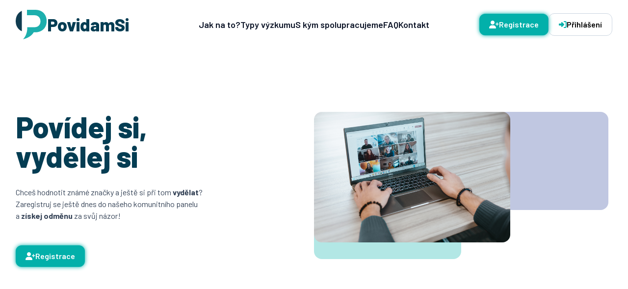

--- FILE ---
content_type: text/html; charset=utf-8
request_url: https://povidamsi.cz/
body_size: 15936
content:
<!DOCTYPE html><html lang="cs"><head><meta charSet="utf-8"/><meta name="viewport" content="width=device-width, initial-scale=1"/><link rel="preload" href="/_next/static/media/01c7be446e8f31f5-s.p.woff2" as="font" crossorigin="" type="font/woff2"/><link rel="preload" href="/_next/static/media/0be08cad6fae8421-s.p.woff2" as="font" crossorigin="" type="font/woff2"/><link rel="preload" href="/_next/static/media/a8bcd0492b5976ee-s.p.woff2" as="font" crossorigin="" type="font/woff2"/><link rel="preload" href="/_next/static/media/ea06843a6d8e9ab3-s.p.woff2" as="font" crossorigin="" type="font/woff2"/><link rel="preload" as="image" href="/img/svg/povidamsi_logo.svg"/><link rel="preload" as="image" href="https://lh3.googleusercontent.com/a-/ALV-UjUDfLGbb8Ii41zhdBW1Csd6_kjjxcWc10V8NaA4ONVinFd35Qyg=s128-c0x00000000-cc-rp-mo"/><link rel="preload" as="image" href="/img/png/google.png"/><link rel="preload" as="image" href="https://lh3.googleusercontent.com/a-/ALV-UjXIQ9oTIOcAhACk_UkV49v8cXMRKKOXgE9GqBfeoNmTVYfUkshk=s128-c0x00000000-cc-rp-mo"/><link rel="preload" as="image" href="https://lh3.googleusercontent.com/a/ACg8ocJH3nXY18AgFhTNNZY2cN1F-2XW1r1khfY5q1sMyHSLiogFcg=s128-c0x00000000-cc-rp-mo"/><link rel="stylesheet" href="/_next/static/css/2ee6ea8fb8a99b8c.css" data-precedence="next"/><link rel="preload" as="script" fetchPriority="low" href="/_next/static/chunks/webpack-9730035a0cdb4029.js"/><script src="/_next/static/chunks/4bd1b696-927b5d87d2664d33.js" async=""></script><script src="/_next/static/chunks/517-9ea6264214751b07.js" async=""></script><script src="/_next/static/chunks/main-app-7be33e7eadb88bc9.js" async=""></script><script src="/_next/static/chunks/13b76428-e7d338032a603c0d.js" async=""></script><script src="/_next/static/chunks/832-b1ada70058a17224.js" async=""></script><script src="/_next/static/chunks/551-c0a4a28fcd4219b7.js" async=""></script><script src="/_next/static/chunks/87-8e8006c7cd9e2917.js" async=""></script><script src="/_next/static/chunks/872-97f7db185fd54759.js" async=""></script><script src="/_next/static/chunks/app/layout-af5b75caed7c6793.js" async=""></script><script src="/_next/static/chunks/app/page-660464b51d61cec6.js" async=""></script><link rel="preload" href="https://www.googletagmanager.com/gtag/js?id=G-MM3FNJBL0W" as="script"/><meta name="next-size-adjust" content=""/><link rel="icon" type="image/png" href="/icon/favicon-96x96.png" sizes="96x96"/><link rel="icon" type="image/svg+xml" href="/icon/favicon.svg"/><link rel="shortcut icon" href="/icon/favicon.ico"/><link rel="apple-touch-icon" sizes="180x180" href="/icon/apple-touch-icon.png"/><meta name="apple-mobile-web-app-title" content="PovidamSi"/><link rel="manifest" href="/icon/site.webmanifest"/><title>Povídej si, vydělej si</title><meta name="description" content="Chceš hodnotit známé značky a ještě si při tom vydělat? Zaregistruj se ještě dnes do našeho komunitního panelu a získej odměnu za svůj názor!"/><meta name="robots" content="index, follow"/><meta property="og:title" content="Povídej si, vydělej si"/><meta property="og:description" content="Chceš hodnotit známé značky a ještě si při tom vydělat? Zaregistruj se ještě dnes do našeho komunitního panelu a získej odměnu za svůj názor!"/><meta property="og:image" content="https://povidamsi.cz/img/png/povidamsi_logo.png"/><meta name="twitter:card" content="summary_large_image"/><meta name="twitter:title" content="Povídej si, vydělej si"/><meta name="twitter:description" content="Chceš hodnotit známé značky a ještě si při tom vydělat? Zaregistruj se ještě dnes do našeho komunitního panelu a získej odměnu za svůj názor!"/><meta name="twitter:image" content="https://povidamsi.cz/img/png/povidamsi_logo.png"/><link rel="stylesheet" href="https://cdnjs.cloudflare.com/ajax/libs/font-awesome/6.7.2/css/all.min.css" integrity="sha512-Evv84Mr4kqVGRNSgIGL/F/aIDqQb7xQ2vcrdIwxfjThSH8CSR7PBEakCr51Ck+w+/U6swU2Im1vVX0SVk9ABhg==" crossorigin="anonymous"/><script src="/_next/static/chunks/polyfills-42372ed130431b0a.js" noModule=""></script></head><body class="__className_dd26d4"><header class="sticky top-0 bg-white z-40"><div class="container h-16 xl:h-[100px] flex items-center"><a href="/"><div class="flex items-center gap-2 xl:gap-4"><img src="/img/svg/povidamsi_logo.svg" class="w-6 xl:w-16" width="36" height="36" alt="logo"/><div class="text-xl xl:text-4xl font-extrabold text-primary-800">PovidamSi</div></div></a><div class="ml-auto flex items-center gap-6 flex-row-reverse xl:flex-row"><div class="hidden xl:flex items-center justify-center gap-8 xl:absolute xl:top-1/2 xl:left-1/2 xl:-translate-x-1/2 xl:-translate-y-1/2"><a class="relative text-slate-900 font-semibold inline-flex whitespace-nowrap group text-lg" href="/#jak-na-to">Jak na to?<span class="transition duration-300 absolute -bottom-2 left-0 w-full h-1 rounded-full bg-gradient-to-r from-primary-300 to-primary-400 scale-x-0 group-hover:scale-x-100 origin-left"></span></a><a class="relative text-slate-900 font-semibold inline-flex whitespace-nowrap group text-lg" href="/#typy-vyzkumu">Typy výzkumu<span class="transition duration-300 absolute -bottom-2 left-0 w-full h-1 rounded-full bg-gradient-to-r from-primary-300 to-primary-400 scale-x-0 group-hover:scale-x-100 origin-left"></span></a><a class="relative text-slate-900 font-semibold inline-flex whitespace-nowrap group text-lg" href="/#s-kym-spolupracujeme">S kým spolupracujeme<span class="transition duration-300 absolute -bottom-2 left-0 w-full h-1 rounded-full bg-gradient-to-r from-primary-300 to-primary-400 scale-x-0 group-hover:scale-x-100 origin-left"></span></a><a class="relative text-slate-900 font-semibold inline-flex whitespace-nowrap group text-lg" href="/faq">FAQ<span class="transition duration-300 absolute -bottom-2 left-0 w-full h-1 rounded-full bg-gradient-to-r from-primary-300 to-primary-400 scale-x-0 group-hover:scale-x-100 origin-left"></span></a><a class="relative text-slate-900 font-semibold inline-flex whitespace-nowrap group text-lg" href="/#kontakt">Kontakt<span class="transition duration-300 absolute -bottom-2 left-0 w-full h-1 rounded-full bg-gradient-to-r from-primary-300 to-primary-400 scale-x-0 group-hover:scale-x-100 origin-left"></span></a></div><div class="relative xl:hidden xl:absolute xl:top-1/2 xl:left-1/2 xl:-translate-x-1/2 xl:-translate-y-1/2"><button type="button" class="size-6 grid place-items-center"><i class="transition block fa-solid fa-bars text-primary-400 text-2xl"></i></button></div><div class="flex items-center gap-4"><a href="https://admin.povidamsi.cz/sign/registration"><button class="transition inline-flex justify-center items-center text-center gap-2 px-5 py-2.5 rounded-xl font-semibold whitespace-nowrap bg-primary-400 hover:bg-primary-500 text-white shadow-glow shadow-primary-400" type="button"><i class="transition block fa-solid fa-user-plus"></i><span class="hidden xl:inline">Registrace</span></button></a><a href="https://admin.povidamsi.cz/sign/login"><button class="transition inline-flex justify-center items-center text-center gap-2 px-5 py-2.5 rounded-xl font-semibold whitespace-nowrap border border-slate-300 bg-transparent hover:bg-slate-100" type="button"><i class="transition block fa-solid fa-right-to-bracket text-primary-400"></i><span class="hidden xl:inline">Přihlášení</span></button></a></div></div></div></header><div><div class="container grid lg:grid-cols-2 my-16 lg:my-32"><div><h1 class="text-4xl lg:text-6xl text-center lg:text-left font-extrabold text-primary-800 whitespace-pre-line leading-[1.2]">Povídej si,
vydělej si</h1><p class="text-center lg:text-left text-slate-700 mt-8 whitespace-pre-line mx-auto lg:mx-0 max-w-[300px] lg:max-w-[400px]">Chceš hodnotit známé značky a ještě si při tom <strong>vydělat</strong>? Zaregistruj se ještě dnes do našeho komunitního panelu 
a <strong>získej odměnu</strong> za svůj názor!</p><div class="mt-12 grid place-items-center lg:block"><a href="https://admin.povidamsi.cz/sign/registration"><button class="transition inline-flex justify-center items-center text-center gap-2 px-5 py-2.5 rounded-xl font-semibold whitespace-nowrap bg-primary-400 hover:bg-primary-500 text-white shadow-glow shadow-primary-400" type="button"><i class="transition block fa-solid fa-user-plus"></i><span>Registrace</span></button></a></div></div><div class="hidden lg:block relative w-[600px] h-[300px]"><div class="absolute bottom-0 left-0 bg-primary-400/30 w-[300px] h-[200px] rounded-2xl z-0"></div><div class="absolute top-0 right-0 bg-secondary-400/30 w-[300px] h-[200px] rounded-2xl z-10"></div><img class="absolute inset-0 m-auto w-[400px] h-auto rounded-2xl z-20" src="/img/illustrations/0_uvodni_fotka_doprostred.jpg" alt="uvodni ilustracni fotka" loading="lazy"/></div></div><h2 id="jak-na-to"></h2><div class="lg:max-w-[1000px] mx-auto my-16 lg:mb-32 lg:mt-64 px-4 xl:px-0"><div class="relative"><div class="hidden lg:block max-w-[80%] absolute inset-x-0 mx-auto z-0 top-12 h-px w-full border border-dashed border-slate-300"></div><div class="relative z-10 grid space-y-16 lg:space-y-0 lg:grid-cols-4"><div class="grid place-items-center"><div class="relative size-24 rounded-xl leading-none font-bold overflow-hidden bg-gradient-to-b from-primary-300 to-primary-400 shadow-inset-glow shadow-primary-300"><div class="absolute bottom-0 w-full h-[108px] text-center text-white text-9xl">1</div></div><div class="font-semibold mt-4 text-xl">Zaregistruj se</div><div class="text-primary-400 mt-4">jednoduše a zdarma</div><div class="relative mt-4"><button class="transition inline-flex justify-center items-center text-center gap-2 px-5 py-2.5 rounded-xl font-semibold whitespace-nowrap border border-slate-300 bg-transparent hover:bg-slate-100" type="button"><i class="transition block fa-regular fa-circle-question text-primary-400"></i><span>Více informací</span></button></div></div><div class="grid place-items-center"><div class="relative size-24 rounded-xl leading-none font-bold overflow-hidden bg-gradient-to-b from-primary-300 to-primary-400 shadow-inset-glow shadow-primary-300"><div class="absolute bottom-0 w-full h-[108px] text-center text-white text-9xl">2</div></div><div class="font-semibold mt-4 text-xl">Vyplň dotazník</div><div class="text-primary-400 mt-4">pomocí e-mailu</div><div class="relative mt-4"><button class="transition inline-flex justify-center items-center text-center gap-2 px-5 py-2.5 rounded-xl font-semibold whitespace-nowrap border border-slate-300 bg-transparent hover:bg-slate-100" type="button"><i class="transition block fa-regular fa-circle-question text-primary-400"></i><span>Více informací</span></button></div></div><div class="grid place-items-center"><div class="relative size-24 rounded-xl leading-none font-bold overflow-hidden bg-gradient-to-b from-primary-300 to-primary-400 shadow-inset-glow shadow-primary-300"><div class="absolute bottom-0 w-full h-[108px] text-center text-white text-9xl">3</div></div><div class="font-semibold mt-4 text-xl">Povídej si</div><div class="text-primary-400 mt-4">každý názor je správný</div><div class="relative mt-4"><button class="transition inline-flex justify-center items-center text-center gap-2 px-5 py-2.5 rounded-xl font-semibold whitespace-nowrap border border-slate-300 bg-transparent hover:bg-slate-100" type="button"><i class="transition block fa-regular fa-circle-question text-primary-400"></i><span>Více informací</span></button></div></div><div class="grid place-items-center"><div class="relative size-24 rounded-xl leading-none font-bold overflow-hidden bg-gradient-to-b from-primary-300 to-primary-400 shadow-inset-glow shadow-primary-300"><div class="absolute bottom-0 w-full h-[108px] text-center text-white text-9xl">4</div></div><div class="font-semibold mt-4 text-xl">Vydělej si</div><div class="text-primary-400 mt-4">1 000 Kč a více</div><div class="relative mt-4"><button class="transition inline-flex justify-center items-center text-center gap-2 px-5 py-2.5 rounded-xl font-semibold whitespace-nowrap border border-slate-300 bg-transparent hover:bg-slate-100" type="button"><i class="transition block fa-regular fa-circle-question text-primary-400"></i><span>Více informací</span></button></div></div></div></div></div><div class="container my-32"><div class="bg-slate-100 rounded-2xl px-8 py-16 lg:p-16 w-full"><div class="text-2xl lg:text-3xl font-extrabold text-slate-900 text-center">Poslední rok v číslech</div><div class="grid xl:grid-cols-4 2xl:grid-cols-4 grid-cols-2 justify-center mt-16 lg:gap-8 xl:gap-16"><div class="text-center min-w-[106px]"><div class="text-primary-800 font-semibold text-4xl lg:text-6xl"><span></span></div><div class="text-primary-400 mt-6">na českém trhu</div></div><div class="text-center min-w-[145px]"><div class="text-primary-800 font-semibold text-4xl lg:text-6xl"><span></span>+</div><div class="text-primary-400 mt-6">odbavených projektů</div></div><div class="text-center min-w-[176px]"><div class="text-primary-800 font-semibold text-4xl lg:text-6xl"><span></span>+</div><div class="text-primary-400 mt-6">odbavených respondentů</div></div><div class="text-center min-w-[215px]"><div class="text-primary-800 font-semibold text-4xl lg:text-6xl"><span></span></div><div class="text-primary-400 mt-6">průměrná odměna</div></div></div></div></div><h2 id="typy-vyzkumu"></h2><div class="container my-32"><h2 class="font-extrabold text-primary-800 text-2xl lg:text-4xl text-center">Typy výzkumu</h2><div class="grid place-items-center mt-16"><i class="transition block fa-solid fa-table-list text-primary-800 text-2xl"></i></div><div class="grid place-items-center"><div class="w-px h-[100px] bg-slate-300"></div></div><div class="flex justify-start"><div class="max-w-[900px] bg-slate-100 rounded-xl p-8 flex flex-col lg:flex-row items-start gap-8"><div class="relative flex-none bg-slate-200 rounded-2xl h-[200px] w-[300px] mx-auto -mt-24 lg:mt-0 lg:mx-0  overflow-hidden"><img class="absolute size-full object-center object-cover" loading="lazy" src="/img/illustrations/2_skupinova_diskuze.png" alt="Ilustracni foto - skupinova diskuze"/></div><div class="space-y-4"><h3 class="text-2xl font-semibold">Skupinové diskuse</h3><div class="flex items-center gap-2 text-primary-400"><i class="transition block fa-solid fa-clock"></i><span>90 - 120 <!-- -->minut</span></div><div class="flex flex-wrap gap-2"><div class="bg-primary-800 text-white px-2 py-1 rounded">Osobně</div><div class="bg-primary-800 text-white px-2 py-1 rounded">Online</div></div><p class="leading-relaxed">Jsi ve skupině 4 až 8 respondentů a společně diskutujete o tématu nebo produktu pod vedením moderátora. Cílem je porozumět rozmanitým názorům účastníků diskuse na značku či téma.</p></div></div></div><div class="grid place-items-center"><div class="w-px h-[100px] bg-slate-300"></div></div><div class="grid place-items-center"><i class="transition block fa-solid fa-circle-chevron-down text-primary-800 text-2xl"></i></div><div class="grid place-items-center"><div class="w-px h-[100px] bg-slate-300"></div></div><div class="flex justify-end"><div class="max-w-[900px] bg-slate-100 rounded-xl p-8 flex flex-col lg:flex-row items-start gap-8"><div class="relative flex-none bg-slate-200 rounded-2xl h-[200px] w-[300px] mx-auto -mt-24 lg:mt-0 lg:mx-0  overflow-hidden"><img class="absolute size-full object-center object-cover" loading="lazy" src="/img/illustrations/1_individualni_rozhovory.png" alt="Ilustracni foto - individualni rozhovory"/></div><div class="space-y-4"><h3 class="text-2xl font-semibold">Individuální rozhovory</h3><div class="flex items-center gap-2 text-primary-400"><i class="transition block fa-solid fa-clock"></i><span>40 - 95 <!-- -->minut</span></div><div class="flex flex-wrap gap-2"><div class="bg-primary-800 text-white px-2 py-1 rounded">Online</div><div class="bg-primary-800 text-white px-2 py-1 rounded">Osobně</div></div><p class="leading-relaxed">Diskutuješ sám/a s moderátorem. Cílem je porozumět tvým názorům a získat hlubší vhled do konkrétní problematiky pro vylepšení produktu nebo značky klienta.</p></div></div></div><div class="grid place-items-center"><div class="w-px h-[100px] bg-slate-300"></div></div><div class="grid place-items-center"><i class="transition block fa-solid fa-circle-chevron-down text-primary-800 text-2xl"></i></div><div class="grid place-items-center"><div class="w-px h-[100px] bg-slate-300"></div></div><div class="flex justify-start"><div class="max-w-[900px] bg-slate-100 rounded-xl p-8 flex flex-col lg:flex-row items-start gap-8"><div class="relative flex-none bg-slate-200 rounded-2xl h-[200px] w-[300px] mx-auto -mt-24 lg:mt-0 lg:mx-0  overflow-hidden"><img class="absolute size-full object-center object-cover" loading="lazy" src="/img/illustrations/3_ux_test.png" alt="Ilustracni foto - UX testing"/></div><div class="space-y-4"><h3 class="text-2xl font-semibold">UX testování</h3><div class="flex items-center gap-2 text-primary-400"><i class="transition block fa-solid fa-clock"></i><span>60 - 120 <!-- -->minut</span></div><div class="flex flex-wrap gap-2"><div class="bg-primary-800 text-white px-2 py-1 rounded">Online</div><div class="bg-primary-800 text-white px-2 py-1 rounded">Osobně</div></div><p class="leading-relaxed">V rámci User Experience testuješ webové stránky, aplikace či různé produkty. Účastníci poskytují zpětnou vazbu, která pomáhá značkám zdokonalit produkty a uživatelský zážitek.</p></div></div></div><div class="grid place-items-center"><div class="w-px h-[100px] bg-slate-300"></div></div><div class="grid place-items-center"><i class="transition block fa-solid fa-circle-chevron-down text-primary-800 text-2xl"></i></div><div class="grid place-items-center"><div class="w-px h-[100px] bg-slate-300"></div></div><div class="flex justify-end"><div class="max-w-[900px] bg-slate-100 rounded-xl p-8 flex flex-col lg:flex-row items-start gap-8"><div class="relative flex-none bg-slate-200 rounded-2xl h-[200px] w-[300px] mx-auto -mt-24 lg:mt-0 lg:mx-0  overflow-hidden"><img class="absolute size-full object-center object-cover" loading="lazy" src="/img/illustrations/4_online_komunity.png" alt="Ilustracni foto - online komunity"/></div><div class="space-y-4"><h3 class="text-2xl font-semibold">Online komunity</h3><div class="flex items-center gap-2 text-primary-400"><i class="transition block fa-solid fa-clock"></i><span>několik dní</span></div><div class="flex flex-wrap gap-2"><div class="bg-primary-800 text-white px-2 py-1 rounded">Online</div></div><p class="leading-relaxed">V online diskusní platformě jsi spolu s dalšími uživateli, kde diskutujete a sdílíte své názory na různá témata. Komunity jsou několikadenní nebo kontinuální. Jsou časově nenáročné a flexibilní.</p></div></div></div><div class="grid place-items-center"><div class="w-px h-[100px] bg-slate-300"></div></div><div class="grid place-items-center"><i class="transition block fa-solid fa-circle-chevron-down text-primary-800 text-2xl"></i></div><div class="grid place-items-center"><div class="w-px h-[100px] bg-slate-300"></div></div><div class="flex justify-start"><div class="max-w-[900px] bg-slate-100 rounded-xl p-8 flex flex-col lg:flex-row items-start gap-8"><div class="relative flex-none bg-slate-200 rounded-2xl h-[200px] w-[300px] mx-auto -mt-24 lg:mt-0 lg:mx-0  overflow-hidden"><img class="absolute size-full object-center object-cover" loading="lazy" src="/img/illustrations/5_asistovane_nakupy.png" alt="Ilustracni foto - asistovane nakupy"/></div><div class="space-y-4"><h3 class="text-2xl font-semibold">Asistované nákupy</h3><div class="flex items-center gap-2 text-primary-400"><i class="transition block fa-solid fa-clock"></i><span>60 - 120 <!-- -->minut</span></div><div class="flex flex-wrap gap-2"><div class="bg-primary-800 text-white px-2 py-1 rounded">Osobně</div></div><p class="leading-relaxed">Výzkumník tě doprovází při běžném nákupu. Cílem je porozumět tvému nákupnímu chování a výběru produktů v obchodech. To pomáhá klientům zdokonalit nabídku dle tvých potřeb.</p></div></div></div><div class="grid place-items-center"><div class="w-px h-[100px] bg-slate-300"></div></div><div class="grid place-items-center"><i class="transition block fa-solid fa-circle-chevron-down text-primary-800 text-2xl"></i></div><div class="grid place-items-center"><div class="w-px h-[100px] bg-slate-300"></div></div><div class="flex justify-end"><div class="max-w-[900px] bg-slate-100 rounded-xl p-8 flex flex-col lg:flex-row items-start gap-8"><div class="relative flex-none bg-slate-200 rounded-2xl h-[200px] w-[300px] mx-auto -mt-24 lg:mt-0 lg:mx-0  overflow-hidden"><img class="absolute size-full object-center object-cover" loading="lazy" src="/img/illustrations/6_ethnograficky_vyzkum.png" alt="Ilustracni foto - ethnograficky vyzkum"/></div><div class="space-y-4"><h3 class="text-2xl font-semibold">Ethnografický výzkum</h3><div class="flex items-center gap-2 text-primary-400"><i class="transition block fa-solid fa-clock"></i><span>3 - 6 <!-- -->hodin</span></div><div class="flex flex-wrap gap-2"><div class="bg-primary-800 text-white px-2 py-1 rounded">Osobně</div></div><p class="leading-relaxed">Výzkumník s tebou stráví pár hodin v tvém běžném prostředí při obvyklých situacích. Cílem je porozumět každodennímu životu účastníků a jejich spotřebitelskému chování.</p></div></div></div><div class="grid place-items-center"><div class="w-px h-[100px] bg-slate-300"></div></div><div class="grid place-items-center"><i class="transition block fa-solid fa-circle-chevron-down text-primary-800 text-2xl"></i></div><div class="grid place-items-center"><div class="w-px h-[100px] bg-slate-300"></div></div><div class="flex justify-start"><div class="max-w-[900px] bg-slate-100 rounded-xl p-8 flex flex-col lg:flex-row items-start gap-8"><div class="relative flex-none bg-slate-200 rounded-2xl h-[200px] w-[300px] mx-auto -mt-24 lg:mt-0 lg:mx-0  overflow-hidden"><img class="absolute size-full object-center object-cover" loading="lazy" src="/img/illustrations/7_inhome.png" alt="Ilustracni foto - domaci vyzkum"/></div><div class="space-y-4"><h3 class="text-2xl font-semibold">In-home návštěvy</h3><div class="flex items-center gap-2 text-primary-400"><i class="transition block fa-solid fa-clock"></i><span>60 - 120 <!-- -->minut</span></div><div class="flex flex-wrap gap-2"><div class="bg-primary-800 text-white px-2 py-1 rounded">Osobně</div></div><p class="leading-relaxed">Navštívíme tě u tebe doma, kde pozorujeme běžnou domácí rutinu, jako je užívání/skladování produktů. Cílem je získat autentický vhled do domácího prostředí a spotřebitelských návyků.</p></div></div></div><div class="grid place-items-center"><div class="w-px h-[100px] bg-slate-300"></div></div><div class="grid place-items-center"><a href="https://admin.povidamsi.cz/sign/registration"><button class="transition inline-flex justify-center items-center text-center gap-2 px-5 py-2.5 rounded-xl font-semibold whitespace-nowrap bg-primary-400 hover:bg-primary-500 text-white shadow-glow shadow-primary-400" type="button"><i class="transition block fa-solid fa-user-plus"></i><span>Registrace</span></button></a></div></div><div class="container my-32" id="s-kym-spolupracujeme"><h2 class="font-extrabold text-primary-800 text-2xl lg:text-4xl text-center">S kým spolupracujeme</h2><div class="mt-16"><div class="relative"><div class="absolute left-0 inset-y-0 my-auto w-32 bg-gradient-to-r from-white to-transparent z-10"></div><div class="absolute right-0 inset-y-0 my-auto w-32 bg-gradient-to-l from-white to-transparent z-10"></div><div class="swiper"><div class="swiper-wrapper"><div class="swiper-slide grid place-items-center h-24"><img class="transition w-[8rem] h-auto grayscale hover:grayscale-0 opacity-50 hover:opacity-100" src="/img/companies/ab.png" alt="AirBank" loading="lazy"/></div><div class="swiper-slide grid place-items-center h-24"><img class="transition w-[8rem] h-auto grayscale hover:grayscale-0 opacity-50 hover:opacity-100" src="/img/companies/asahi.png" alt="Asahi" loading="lazy"/></div><div class="swiper-slide grid place-items-center h-24"><img class="transition w-[8rem] h-auto grayscale hover:grayscale-0 opacity-50 hover:opacity-100" src="/img/companies/bat.png" alt="BAT" loading="lazy"/></div><div class="swiper-slide grid place-items-center h-24"><img class="transition w-[8rem] h-auto grayscale hover:grayscale-0 opacity-50 hover:opacity-100" src="/img/companies/cs.png" alt="CS" loading="lazy"/></div><div class="swiper-slide grid place-items-center h-24"><img class="transition w-[8rem] h-auto grayscale hover:grayscale-0 opacity-50 hover:opacity-100" src="/img/companies/dr-max.svg" alt="Dr.Max" loading="lazy"/></div><div class="swiper-slide grid place-items-center h-24"><img class="transition w-[8rem] h-auto grayscale hover:grayscale-0 opacity-50 hover:opacity-100" src="/img/companies/imperial-logo.png" alt="Imperial Brands" loading="lazy"/></div><div class="swiper-slide grid place-items-center h-24"><img class="transition w-[8rem] h-auto grayscale hover:grayscale-0 opacity-50 hover:opacity-100" src="/img/companies/jti.png" alt="JTI" loading="lazy"/></div><div class="swiper-slide grid place-items-center h-24"><img class="transition w-[6rem] h-auto grayscale hover:grayscale-0 opacity-50 hover:opacity-100" src="/img/companies/lidl.png" alt="Lidl" loading="lazy"/></div><div class="swiper-slide grid place-items-center h-24"><img class="transition w-[8rem] h-auto grayscale hover:grayscale-0 opacity-50 hover:opacity-100" src="/img/companies/loreal.svg" alt="L&#x27;Oreal" loading="lazy"/></div><div class="swiper-slide grid place-items-center h-24"><img class="transition w-[8rem] h-auto grayscale hover:grayscale-0 opacity-50 hover:opacity-100" src="/img/companies/molson-coors.png" alt="Molson Coors" loading="lazy"/></div><div class="swiper-slide grid place-items-center h-24"><img class="transition w-[6rem] h-auto grayscale hover:grayscale-0 opacity-50 hover:opacity-100" src="/img/companies/penny.png" alt="Penny" loading="lazy"/></div><div class="swiper-slide grid place-items-center h-24"><img class="transition w-[6rem] h-auto grayscale hover:grayscale-0 opacity-50 hover:opacity-100" src="/img/companies/pg.jpg" alt="P&amp;G" loading="lazy"/></div><div class="swiper-slide grid place-items-center h-24"><img class="transition w-[8rem] h-auto grayscale hover:grayscale-0 opacity-50 hover:opacity-100" src="/img/companies/philip-morris-logo.png" alt="Philip Morris" loading="lazy"/></div><div class="swiper-slide grid place-items-center h-24"><img class="transition w-[6rem] h-auto grayscale hover:grayscale-0 opacity-50 hover:opacity-100" src="/img/companies/ppf.jpg" alt="PPF" loading="lazy"/></div><div class="swiper-slide grid place-items-center h-24"><img class="transition w-[8rem] h-auto grayscale hover:grayscale-0 opacity-50 hover:opacity-100" src="/img/companies/skoda.jpg" alt="Skoda" loading="lazy"/></div><div class="swiper-slide grid place-items-center h-24"><img class="transition w-[8rem] h-auto grayscale hover:grayscale-0 opacity-50 hover:opacity-100" src="/img/companies/tipsport.png" alt="TipSport" loading="lazy"/></div><div class="swiper-slide grid place-items-center h-24"><img class="transition w-[8rem] h-auto grayscale hover:grayscale-0 opacity-50 hover:opacity-100" src="/img/companies/visa.png" alt="VISA" loading="lazy"/></div></div></div></div></div></div><div class="container my-32"><h2 class="font-extrabold text-primary-800 text-2xl lg:text-4xl text-center">Recenze</h2><div class="mt-16"><div class="relative"><div class="flex justify-center"><iframe width="550rem" height="315" src="https://www.youtube.com/embed/DcrQDBvIbMk?si=HXwEEKJJKXMv8WIc" title="YouTube video player" frameBorder="0" allow="accelerometer; autoplay; clipboard-write; encrypted-media; gyroscope; picture-in-picture; web-share" referrerPolicy="strict-origin-when-cross-origin" allowFullScreen=""></iframe></div><div class="container flex justify-center content-center mt-16 flex-col sm:flex-row"><div class="rounded-xl border border-slate-300 sm:w-1/4 w-auto h-auto m-3 p-4 shadow"><a href="https://www.google.com/maps/place/PovidamSi.cz/@50.0854485,14.428573,17z/data=!4m8!3m7!1s0x470b95004c6a8009:0x1e6ed3459e4e6008!8m2!3d50.0854485!4d14.428573!9m1!1b1!16s%2Fg%2F11vqbcw1vj?entry=ttu&amp;g_ep=EgoyMDI1MDMwNC4wIKXMDSoASAFQAw%3D%3D" target="_blank"><div class="inline-flex items-center"><img src="https://lh3.googleusercontent.com/a-/ALV-UjUDfLGbb8Ii41zhdBW1Csd6_kjjxcWc10V8NaA4ONVinFd35Qyg=s128-c0x00000000-cc-rp-mo" width="50"/><h3 class="text-primary-800 font-bold ml-2">Lenka Stehlíková</h3><img src="/img/png/google.png" width="20" class="ml-2"/></div><p><i class="fa-solid fa-star text-primary-400"></i><i class="fa-solid fa-star text-primary-400"></i><i class="fa-solid fa-star text-primary-400"></i><i class="fa-solid fa-star text-primary-400"></i><i class="fa-solid fa-star text-primary-400"></i><span class="ml-2">31.01.2025</span></p><p>Zajímavá témata diskuzí a snadný způsob přivýdělku. Vždy bezproblémová komunikace, všichni jsou moc milí :)</p></a></div><div class="rounded-xl border border-slate-300 sm:w-1/4 w-auto h-auto m-3 p-4 shadow"><a href="https://www.google.com/maps/place/PovidamSi.cz/@50.0854485,14.428573,17z/data=!4m8!3m7!1s0x470b95004c6a8009:0x1e6ed3459e4e6008!8m2!3d50.0854485!4d14.428573!9m1!1b1!16s%2Fg%2F11vqbcw1vj?entry=ttu&amp;g_ep=EgoyMDI1MDMwNC4wIKXMDSoASAFQAw%3D%3D" target="_blank"><div class="inline-flex items-center"><img src="https://lh3.googleusercontent.com/a-/ALV-UjXIQ9oTIOcAhACk_UkV49v8cXMRKKOXgE9GqBfeoNmTVYfUkshk=s128-c0x00000000-cc-rp-mo" width="50"/><h3 class="text-primary-800 font-bold ml-2">Martina Křiváčková</h3><img src="/img/png/google.png" width="20" class="ml-2"/></div><p><i class="fa-solid fa-star text-primary-400"></i><i class="fa-solid fa-star text-primary-400"></i><i class="fa-solid fa-star text-primary-400"></i><i class="fa-solid fa-star text-primary-400"></i><i class="fa-solid fa-star text-primary-400"></i><span class="ml-2">05.02.2025</span></p><p>Super zkušenost s profesionálním kolektivem, který si vyslechl můj názor na automobilový průmysl.</p></a></div><div class="rounded-xl border border-slate-300 sm:w-1/4 w-auto h-auto m-3 p-4 shadow"><a href="https://www.google.com/maps/place/PovidamSi.cz/@50.0854485,14.428573,17z/data=!4m8!3m7!1s0x470b95004c6a8009:0x1e6ed3459e4e6008!8m2!3d50.0854485!4d14.428573!9m1!1b1!16s%2Fg%2F11vqbcw1vj?entry=ttu&amp;g_ep=EgoyMDI1MDMwNC4wIKXMDSoASAFQAw%3D%3D" target="_blank"><div class="inline-flex items-center"><img src="https://lh3.googleusercontent.com/a/ACg8ocJH3nXY18AgFhTNNZY2cN1F-2XW1r1khfY5q1sMyHSLiogFcg=s128-c0x00000000-cc-rp-mo" width="50"/><h3 class="text-primary-800 font-bold ml-2">roman šemora</h3><img src="/img/png/google.png" width="20" class="ml-2"/></div><p><i class="fa-solid fa-star text-primary-400"></i><i class="fa-solid fa-star text-primary-400"></i><i class="fa-solid fa-star text-primary-400"></i><i class="fa-solid fa-star text-primary-400"></i><i class="fa-solid fa-star text-primary-400"></i><span class="ml-2">28.01.2025</span></p><p>Díky za možnost podílet se na výzkumu pro Škoda Auto, zajímavá zkušenost.</p></a></div></div></div></div></div></div><footer class="container mb-8"><div class="grid lg:grid-cols-4 gap-16 mt-32" id="kontakt"><div class="flex flex-col gap-8"><div class="flex items-center gap-4"><img src="/img/svg/povidamsi_logo.svg" width="24" height="24" alt="logo" loading="lazy"/><div class="text-xl font-extrabold text-primary-800">PovidamSi</div></div><div class="grid gap-4"><a href="mailto:povidamsi@ipsos.cz" class="transition inline-flex items-center gap-2 hover:text-primary-400"><i class="transition block fa-solid fa-envelope text-primary-400"></i><span>povidamsi@ipsos.cz</span></a><a href="tel:+420 226 513 111" class="transition inline-flex items-center gap-2 hover:text-primary-400"><i class="transition block fa-solid fa-phone text-primary-400"></i><span>+420 226 513 111</span></a></div><div class="grid gap-2"><a href="https://admin.povidamsi.cz/page/terms-of-use" class="transition hover:text-primary-400">Podmínky používání</a><a href="https://admin.povidamsi.cz/page/terms-gdpr" class="transition hover:text-primary-400">GDPR a osobní údaje</a><a href="https://admin.povidamsi.cz/page/terms-membership" class="transition hover:text-primary-400">Podmínky členství</a><a href="https://admin.povidamsi.cz/page/pro-research" class="transition hover:text-primary-400">PRO výzkum</a><a href="https://admin.povidamsi.cz/page/cookies" class="transition hover:text-primary-400">Cookies</a></div><div class="grid gap-4"><div class="text-primary-400 text-lg font-semibold">Sledujte nás také na sociálních sítích</div><div class="flex items-center gap-4"><a href="https://www.instagram.com/povidamsi.cz/" class="transition hover:text-primary-400"><i class="transition block fa-brands fa-square-instagram text-2xl"></i></a><a href="https://www.tiktok.com/@povidamsi.cz" class="transition hover:text-primary-400"><i class="transition block fa-brands fa-tiktok text-2xl"></i></a><a href="https://www.youtube.com/@PovidamSi" class="transition hover:text-primary-400"><i class="transition block fa-brands fa-square-youtube text-2xl"></i></a><a href="https://www.facebook.com/profile.php?id=61573000952132" class="transition hover:text-primary-400"><i class="transition block fa-brands fa-square-facebook text-2xl"></i></a><a href="https://www.linkedin.com/company/ipsos-czech-republic/" class="transition hover:text-primary-400"><i class="transition block fa-brands fa-linkedin text-2xl"></i></a></div></div></div><div class="flex flex-col"><div class="text-primary-800 font-semibold">Sídlo společnosti</div><div class="grid gap-2 mt-6"><div>IPSOS s.r.o</div><div>Slovanský dům</div><div>Na Příkopě 859/22 - Vchod E</div><div>110 00<!-- --> <!-- -->Praha</div></div></div><div><div class="text-primary-800 font-semibold">Mapa webu</div><div class="grid gap-4 mt-6"><a href="#jak-na-to" class="transition hover:text-primary-400">Jak na to?</a><a href="#typy-vyzkumu" class="transition hover:text-primary-400">Typy výzkumu</a><a href="#s-kym-spolupracujeme" class="transition hover:text-primary-400">S kým spolupracujeme</a><a class="transition hover:text-primary-400" href="/faq">FAQ</a><a href="#kontakt" class="transition hover:text-primary-400">Kontakt</a></div></div><div class="grid place-items-center"><a href="https://www.ipsos.com/cs-cz/ipsos-opet-svetovou-1-v-grit-top-50-2025-za-inovace"><img class="rounded-xl" src="/img/png/prezentace-badge-cze.jpg" width="302" height="181" alt="ipsos_award" loading="lazy"/></a></div></div><a href="https://ipsos.com" class="grid place-items-center mt-16" target="_blank"><img src="/img/png/ipsos_logo.png" width="39" height="36" alt="ipsos_logo" loading="lazy"/></a><div class="grid place-items-center mt-16 text-sm text-slate-600">© Všechna práva vyhrazena povidamsi.cz - 2026</div></footer><script src="/_next/static/chunks/webpack-9730035a0cdb4029.js" async=""></script><script>(self.__next_f=self.__next_f||[]).push([0])</script><script>self.__next_f.push([1,"1:\"$Sreact.fragment\"\n4:I[6213,[],\"OutletBoundary\"]\n6:I[6213,[],\"MetadataBoundary\"]\n8:I[6213,[],\"ViewportBoundary\"]\na:I[4835,[],\"\"]\n:HL[\"/_next/static/media/01c7be446e8f31f5-s.p.woff2\",\"font\",{\"crossOrigin\":\"\",\"type\":\"font/woff2\"}]\n:HL[\"/_next/static/media/0be08cad6fae8421-s.p.woff2\",\"font\",{\"crossOrigin\":\"\",\"type\":\"font/woff2\"}]\n:HL[\"/_next/static/media/a8bcd0492b5976ee-s.p.woff2\",\"font\",{\"crossOrigin\":\"\",\"type\":\"font/woff2\"}]\n:HL[\"/_next/static/media/ea06843a6d8e9ab3-s.p.woff2\",\"font\",{\"crossOrigin\":\"\",\"type\":\"font/woff2\"}]\n:HL[\"/_next/static/css/2ee6ea8fb8a99b8c.css\",\"style\"]\n0:{\"P\":null,\"b\":\"VVi2nnES7nNts-DP60sza\",\"p\":\"\",\"c\":[\"\",\"\"],\"i\":false,\"f\":[[[\"\",{\"children\":[\"__PAGE__\",{}]},\"$undefined\",\"$undefined\",true],[\"\",[\"$\",\"$1\",\"c\",{\"children\":[[[\"$\",\"link\",\"0\",{\"rel\":\"stylesheet\",\"href\":\"/_next/static/css/2ee6ea8fb8a99b8c.css\",\"precedence\":\"next\",\"crossOrigin\":\"$undefined\",\"nonce\":\"$undefined\"}]],\"$L2\"]}],{\"children\":[\"__PAGE__\",[\"$\",\"$1\",\"c\",{\"children\":[\"$L3\",null,[\"$\",\"$L4\",null,{\"children\":\"$L5\"}]]}],{},null,false]},null,false],[\"$\",\"$1\",\"h\",{\"children\":[null,[\"$\",\"$1\",\"YOwOvb9urzPI188klswQL\",{\"children\":[[\"$\",\"$L6\",null,{\"children\":\"$L7\"}],[\"$\",\"$L8\",null,{\"children\":\"$L9\"}],[\"$\",\"meta\",null,{\"name\":\"next-size-adjust\",\"content\":\"\"}]]}]]}],false]],\"m\":\"$undefined\",\"G\":[\"$a\",\"$undefined\"],\"s\":false,\"S\":true}\n"])</script><script>self.__next_f.push([1,"b:I[3704,[\"586\",\"static/chunks/13b76428-e7d338032a603c0d.js\",\"832\",\"static/chunks/832-b1ada70058a17224.js\",\"551\",\"static/chunks/551-c0a4a28fcd4219b7.js\",\"87\",\"static/chunks/87-8e8006c7cd9e2917.js\",\"872\",\"static/chunks/872-97f7db185fd54759.js\",\"177\",\"static/chunks/app/layout-af5b75caed7c6793.js\"],\"\"]\nc:I[7967,[\"586\",\"static/chunks/13b76428-e7d338032a603c0d.js\",\"832\",\"static/chunks/832-b1ada70058a17224.js\",\"551\",\"static/chunks/551-c0a4a28fcd4219b7.js\",\"87\",\"static/chunks/87-8e8006c7cd9e2917.js\",\"872\",\"static/chunks/872-97f7db185fd54759.js\",\"974\",\"static/chunks/app/page-660464b51d61cec6.js\"],\"PageHeader\"]\nd:I[5244,[],\"\"]\ne:I[3866,[],\"\"]\n10:I[9858,[\"586\",\"static/chunks/13b76428-e7d338032a603c0d.js\",\"832\",\"static/chunks/832-b1ada70058a17224.js\",\"551\",\"static/chunks/551-c0a4a28fcd4219b7.js\",\"87\",\"static/chunks/87-8e8006c7cd9e2917.js\",\"872\",\"static/chunks/872-97f7db185fd54759.js\",\"974\",\"static/chunks/app/page-660464b51d61cec6.js\"],\"CookieBanner\"]\n11:I[554,[\"586\",\"static/chunks/13b76428-e7d338032a603c0d.js\",\"832\",\"static/chunks/832-b1ada70058a17224.js\",\"551\",\"static/chunks/551-c0a4a28fcd4219b7.js\",\"87\",\"static/chunks/87-8e8006c7cd9e2917.js\",\"872\",\"static/chunks/872-97f7db185fd54759.js\",\"974\",\"static/chunks/app/page-660464b51d61cec6.js\"],\"PageFooter\"]\n"])</script><script>self.__next_f.push([1,"2:[\"$\",\"html\",null,{\"lang\":\"cs\",\"children\":[[\"$\",\"head\",null,{\"children\":[[\"$\",\"link\",null,{\"rel\":\"stylesheet\",\"href\":\"https://cdnjs.cloudflare.com/ajax/libs/font-awesome/6.7.2/css/all.min.css\",\"integrity\":\"sha512-Evv84Mr4kqVGRNSgIGL/F/aIDqQb7xQ2vcrdIwxfjThSH8CSR7PBEakCr51Ck+w+/U6swU2Im1vVX0SVk9ABhg==\",\"crossOrigin\":\"anonymous\"}],[\"$\",\"link\",null,{\"rel\":\"icon\",\"type\":\"image/png\",\"href\":\"/icon/favicon-96x96.png\",\"sizes\":\"96x96\"}],[\"$\",\"link\",null,{\"rel\":\"icon\",\"type\":\"image/svg+xml\",\"href\":\"/icon/favicon.svg\"}],[\"$\",\"link\",null,{\"rel\":\"shortcut icon\",\"href\":\"/icon/favicon.ico\"}],[\"$\",\"link\",null,{\"rel\":\"apple-touch-icon\",\"sizes\":\"180x180\",\"href\":\"/icon/apple-touch-icon.png\"}],[\"$\",\"meta\",null,{\"name\":\"apple-mobile-web-app-title\",\"content\":\"PovidamSi\"}],[\"$\",\"link\",null,{\"rel\":\"manifest\",\"href\":\"/icon/site.webmanifest\"}],[\"$\",\"$Lb\",null,{\"src\":\"https://www.googletagmanager.com/gtag/js?id=G-MM3FNJBL0W\",\"strategy\":\"afterInteractive\"}],[\"$\",\"$Lb\",null,{\"id\":\"gtag-init\",\"strategy\":\"afterInteractive\",\"dangerouslySetInnerHTML\":{\"__html\":\"\\n            window.dataLayer = window.dataLayer || [];\\n            function gtag(){dataLayer.push(arguments);}\\n            gtag('js', new Date());\\n            gtag('config', 'G-MM3FNJBL0W');\\n          \"}}]]}],[\"$\",\"body\",null,{\"className\":\"__className_dd26d4\",\"children\":[[\"$\",\"$Lc\",null,{\"d\":{\"common\":{\"app\":{\"name\":\"PovidamSi\",\"url\":\"povidamsi.cz\",\"email\":\"povidamsi@ipsos.cz\",\"phone\":\"+420 226 513 111\",\"rightsReserved\":\"Všechna práva vyhrazena\"},\"address\":{\"company\":\"IPSOS s.r.o\",\"office\":\"Slovanský dům\",\"street\":\"Na Příkopě 859/22 - Vchod E\",\"zip\":\"110 00\",\"city\":\"Praha\"},\"action\":{\"moreInfo\":\"Více informací\",\"lessInfo\":\"Méně informací\",\"register\":\"Registrace\",\"login\":\"Přihlášení\"}},\"feature\":{\"navMenu\":{\"howTo\":\"Jak na to?\",\"reserachTypes\":\"Typy výzkumu\",\"partners\":\"S kým spolupracujeme\",\"faq\":\"FAQ\",\"contact\":\"Kontakt\"},\"footer\":{\"termsOfUse\":\"Podmínky používání\",\"privacyPolicy\":\"GDPR a osobní údaje\",\"terms_membership\":\"Podmínky členství\",\"pro_research\":\"PRO výzkum\",\"cookies\":\"Cookies\",\"headquarters\":\"Sídlo společnosti\",\"sitemap\":\"Mapa webu\",\"socialNetworks\":\"Sledujte nás také na sociálních sítích\"}},\"route\":{\"maintenance\":{\"title\":\"Probíhá údržba\",\"text\":\"Omlouváme se, ale stránka je momentálně nedostupná z důvodu údržby. Zkuste to prosím později.\",\"homepageButton\":\"Zkusit znovu\"},\"faq\":{\"title\":\"Často kladené dotazy\",\"section\":{\"register\":{\"title\":\"Registrace\",\"one\":{\"title\":\"Jak se mohu zaregistrovat?\",\"content\":\"Jednoduše, stačí vyplnit krátký registrační dotazník \u003ca class=\\\"underline hover:no-underline\\\" href=\\\"/sign/registration\\\" target=\\\"_blank\\\"\u003ezde\u003c/a\u003e\"},\"two\":{\"title\":\"Registroval jsem se, co dál?\",\"content\":\"Po úspěšně vyplněné registraci oslovujeme nejvíce relevantní skupinu osob s konkrétní nabídkou výzkumu. Například pokud vedeme osobní rozhovory s klienty České spořitelny v Praze, oslovujeme ty, kteří uvedli, že v Praze bydlí a využívají Českou spořitelnu. Následně jim zašleme na email dotazník s doplňujícími dotazy. Poté z odpovědí vybereme ty, kteří odpovídají dalším podmínkám (např. mají u ČS hypotéku), zavoláme si s nimi a domluvíme konkrétní detaily, jako jsou čas, místo a odměna.\u003cbr\u003eDruhá varianta je, že po přihlášení do svého profilu v Povidamsi uvidíš aktivní projekty, na které hledáme respondenty, a vyplníš nám přiřazený dotazník. Vybraným lidem zavoláme a domluvíme detaily.\"}},\"developmentProgress\":{\"title\":\"Průběh výzkumu\",\"one\":{\"title\":\"Vyplnil jsem dotazník, co teď?\",\"content\":\"Odpovědi si procházíme. Pokud se nám do výzkumu budeš hodit, někdo z kolegů se ti ozve.\u003cbr\u003e\u003cbr\u003ePokud tě ale nevybereme, nikdo volat nebude.\"},\"two\":{\"title\":\"Co když nakonec nedorazím?\",\"content\":\"Vzhledem k vyšší odměně a konkrétnímu času, na který každého účastníka domlouváme, je pro nás každé zrušení velkým problémem. Proto je třeba všechny problémy včas komunikovat. Většinou je možné domluvit termín nový, případně jsme schopni rozhovor nahradit jiným způsobem a víme, že i v budoucnu se na tebe můžeme spolehnout – vzájemná důvěra je pro nás na prvním místě. Pokud nám vědět nedáš a nedorazíš, dáváme si tě na blacklist.\"},\"three\":{\"title\":\"Jak často se můžu účastnit?\",\"content\":\"Většinou držíme rozptyl alespoň 3-6 měsíců. Ale je to individuální podle složitosti projektů.\u003cbr\u003e\u003cbr\u003ePokud je však projekt na stejné téma např. bankovnictví, tak rotaci 3 dodržujeme striktně.\"},\"four\":{\"title\":\"Můžete mi psát smsky nebo na Whatsapp? Cizí čísla nezvedám.\",\"content\":\"Ne, pokud nám nebudeš brát telefony, tak se s tebou na výzkumu nedomluvíme.\"},\"five\":{\"title\":\"Vyplňuji dotazníky a nikdo mě na nic nevybírá.\",\"content\":\"Máme stovky odpovědí na projekt, ale vždy se snažíme vybrat lidi, kteří se nikdy neúčastnili.\u003cbr\u003e\u003cbr\u003eV projektu máme od klientů také přesně definovaná kritéria, která většinou vyřadí značnou část odpovědí. Dříve nebo později tě určitě vybereme.\"}},\"rewardPayment\":{\"title\":\"Vyplácení odměny\",\"one\":{\"title\":\"Jak je to s vyplacením odměny?\",\"content\":\"Odměny posíláme 1x mešíčně a to vždy 25., po ověření, že vše proběhlo v pořádku. Částka je v čistém, tak jak ti přijde na účet.\u003cbr\u003e\u003cbr\u003eOdměny jsou vždy a pouze vypláceny bezhotovostně na účet.\"},\"two\":{\"title\":\"Kdy máte právo mi odměnu nevyplatit?\",\"content\":\"Odměnu vyplácíme vždy, pokud je dodrženo domluvené místo i čas a délka rozhovoru. Odměnu bychom mohli zkrátit pouze v případě, že by vyšlo najevo, že tebou poskytnuté úvodní informace nekorespondovaly s informacemi poskytnutými při rozhovoru – například v úvodu je řečeno, že chceme rodiče dětí 6-12 let, a nakonec se ukáže, že účastník děti nemá.\"},\"three\":{\"title\":\"Přišel mi email, že odměna byla odeslaná na jiný účet, než je můj.\",\"content\":\"Částka se automaticky odesílá vždy na účet, který jsi zadal při vyplňování souhlasu GDPR, ke každému projektu zvlášť. Do úprav čísla účtu nemůžeme zasahovat. Vždy si prosím pečlivě zkontroluj správnost čísla účtu, zejména kódu banky!\u003cbr\u003e\u003cbr\u003ePokud je číslo účtu tebou vyplněno nesprávně, kontaktujte člověka, který s tebou tento projekt řešil. Platba se nám v 99 % případů vrátí a my ji odešleme na tebou opravené číslo účtu.\"},\"four\":{\"title\":\"Musím odměnu za rozhovor danit?\",\"content\":\"Ne, jedná se o tzv. nahodilý, příležitostný příjem, který do roční výše 50 000 Kč nepodléhá zdanění. (Nahodilý, příležitostný příjem ve smyslu § 10 Ostatní příjmy odst.1 písm. a) zákona o daních z příjmu č. 586/1992 Sb., do roční výše 50 000 Kč nepodléhá zdanění.)\"}},\"privacyPolicy\":{\"title\":\"Ochrana osobních údajů\",\"one\":{\"title\":\"Jak je to s ochranou osobních údajů?\",\"content\":\"Vše, co nám řekneš je zpracováno anonymně. Více info \u003ca class=\\\"underline hover:no-underline\\\" href=\\\"/page/terms-gdpr\\\" target=\\\"_blank\\\"\u003ezde\u003c/a\u003e.\"},\"two\":{\"title\":\"Nechci vyplnit číslo účtu do GDPR formuláře\",\"content\":\"Číslo tvého účtu není citlivý údaj a nejde ho zneužít. Tento údaj budeš muset vyplnit zvlášť pro každý projekt.\"},\"three\":{\"title\":\"Rozhovory se nahrávají? Co se s nahrávkou děje?\",\"content\":\"Nahrávky slouží jen k účelům zpracování výzkumu. Nebudou nikde zveřejněny. Nebudeš nikde citován ani jinak zmíněn.\"}},\"questionType\":{\"title\":\"Typy dotazování a technika\",\"one\":{\"title\":\"Nemám notebook/počítač, mohu se i tak účastnit online výzkumů?\",\"content\":\"U většiny online projektů je vyžadován notebook nebo počítač s webkamerou. Záleží to však na projektu. Někdy nám chytrý telefon nevadí. Pokud tě vybereme, musíš se s námi domluvit po telefonu.\"}},\"other\":{\"title\":\"Ostatní\",\"one\":{\"title\":\"Co když chci na výzkum někoho doporučit?\",\"content\":\"Budeme jen rádi. Dotyčnému můžeš přeposlat dotazník, který může vyplnit.\u003cbr\u003e\u003cbr\u003ePřípadně mu můžeš poslat svůj unikátní registrační odkaz, který najdeš po přihlášení do profilu. My budeme vědět, že je doporučen tebou a párkrát do roka tě za tyto aktivní nové respondenty budeme odměňovat.\"},\"two\":{\"title\":\"Kde můžu zrušit účet?\",\"content\":\"Účet můžeš smazat u sebe v profilu v záložce kontaktní a platební údaje. Dole na stránce je „Smazat účet“.\"}}}},\"home\":{\"title\":\"Povídej si,\\nvydělej si\",\"subtitle\":\"Chceš hodnotit známé značky a ještě si při tom \u003cstrong\u003evydělat\u003c/strong\u003e? Zaregistruj se ještě dnes do našeho komunitního panelu \\na \u003cstrong\u003ezískej odměnu\u003c/strong\u003e za svůj názor!\",\"communicationPriority\":{\"one\":{\"title\":\"Zaregistruj se\",\"subtitle\":\"jednoduše a zdarma\",\"description\":\"Jsme agentura Ipsos, lídr v oblasti průzkumu trhu s působností v 90 zemích světa. Spolupracujeme s předními světovými značkami a jsme považováni za jednu z nejinovativnějších agentur na světě.\"},\"two\":{\"title\":\"Vyplň dotazník\",\"subtitle\":\"pomocí e-mailu\",\"description\":\"Po registraci ti budou chodit emailem nabídky s krátkými dotazníky k různorodým projektům. Vyber si téma, které se ti líbí, a počkej, jestli se ti ozveme. Voláme jen vybraným uchazečům, kteří vyhovují požadovaným kritériím.\"},\"three\":{\"title\":\"Povídej si\",\"subtitle\":\"každý názor je správný\",\"description\":\"Nehledáme odborníky na daná témata. Pro naše klienty je cenný především tvůj pohled a názor jako spotřebitele. Průzkumy probíhají online i osobně. Sám/a si vybereš, jakého průzkumu, a kdy se chceš účastnit.\"},\"four\":{\"title\":\"Vydělej si\",\"subtitle\":\"1 000 Kč a více\",\"description\":\"Po absolvování rozhovoru ti bude do týdne po realizaci odeslána finanční odměna, která se zpravidla pohybuje od 1 000 Kč výše za hodinový rozhovor. Zapoj se do našich průzkumů, kde můžeš ovlivnit své oblíbené značky!\"}},\"stats\":{\"title\":\"Poslední rok v číslech\",\"one\":{\"subtitle\":\"na českém trhu\"},\"two\":{\"subtitle\":\"odbavených projektů\"},\"three\":{\"subtitle\":\"odbavených respondentů\"},\"four\":{\"subtitle\":\"průměrná odměna\"}},\"researchTypes\":{\"title\":\"Typy výzkumu\",\"tag\":{\"personal\":\"Osobně\",\"online\":\"Online\"},\"time\":{\"minutes\":\"minut\",\"hours\":\"hodin\",\"fewDays\":\"několik dní\"},\"highReward\":\"vysoká odměna\",\"groupDiscussions\":{\"title\":\"Skupinové diskuse\",\"description\":\"Jsi ve skupině 4 až 8 respondentů a společně diskutujete o tématu nebo produktu pod vedením moderátora. Cílem je porozumět rozmanitým názorům účastníků diskuse na značku či téma.\"},\"individualInterviews\":{\"title\":\"Individuální rozhovory\",\"description\":\"Diskutuješ sám/a s moderátorem. Cílem je porozumět tvým názorům a získat hlubší vhled do konkrétní problematiky pro vylepšení produktu nebo značky klienta.\"},\"uxTesting\":{\"title\":\"UX testování\",\"description\":\"V rámci User Experience testuješ webové stránky, aplikace či různé produkty. Účastníci poskytují zpětnou vazbu, která pomáhá značkám zdokonalit produkty a uživatelský zážitek.\"},\"onlineCommunities\":{\"title\":\"Online komunity\",\"description\":\"V online diskusní platformě jsi spolu s dalšími uživateli, kde diskutujete a sdílíte své názory na různá témata. Komunity jsou několikadenní nebo kontinuální. Jsou časově nenáročné a flexibilní.\"},\"assistedShopping\":{\"title\":\"Asistované nákupy\",\"description\":\"Výzkumník tě doprovází při běžném nákupu. Cílem je porozumět tvému nákupnímu chování a výběru produktů v obchodech. To pomáhá klientům zdokonalit nabídku dle tvých potřeb.\"},\"ethnographicResearch\":{\"title\":\"Ethnografický výzkum\",\"description\":\"Výzkumník s tebou stráví pár hodin v tvém běžném prostředí při obvyklých situacích. Cílem je porozumět každodennímu životu účastníků a jejich spotřebitelskému chování.\"},\"inhomeVisits\":{\"title\":\"In-home návštěvy\",\"description\":\"Navštívíme tě u tebe doma, kde pozorujeme běžnou domácí rutinu, jako je užívání/skladování produktů. Cílem je získat autentický vhled do domácího prostředí a spotřebitelských návyků.\"}},\"partners\":{\"title\":\"S kým spolupracujeme\"},\"reviews\":{\"title\":\"Recenze\"}},\"notFound\":{\"title\":\"Tady si nepopovídáme...\",\"text\":\"Zkusili jsme se spojit, ale nikdo neodpovídá. Stránka byla přesunuta, odstraněna nebo nikdy neexistovala.\",\"homepageButton\":\"Zpět na domovskou stránku\"}}}}],[\"$\",\"$Ld\",null,{\"parallelRouterKey\":\"children\",\"segmentPath\":[\"children\"],\"error\":\"$undefined\",\"errorStyles\":\"$undefined\",\"errorScripts\":\"$undefined\",\"template\":[\"$\",\"$Le\",null,{}],\"templateStyles\":\"$undefined\",\"templateScripts\":\"$undefined\",\"notFound\":[[],\"$Lf\"],\"forbidden\":\"$undefined\",\"unauthorized\":\"$undefined\"}],[\"$\",\"$L10\",null,{}],[\"$\",\"$L11\",null,{\"d\":\"$2:props:children:1:props:children:0:props:d\"}]]}]]}]\n"])</script><script>self.__next_f.push([1,"f:[\"$\",\"div\",null,{\"className\":\"container my-16 px-4 xl:px-0 flex\",\"children\":[[\"$\",\"div\",null,{\"className\":\"flex flex-col py-5 w-1/2\",\"children\":[[\"$\",\"div\",null,{\"className\":\"flex\",\"children\":[[\"$\",\"p\",null,{\"className\":\"text-8xl font-bold text-primary-400 mb-4\",\"children\":\"4\"}],[\"$\",\"p\",null,{\"className\":\"text-8xl font-bold text-primary-800 mb-4\",\"children\":\"0\"}],[\"$\",\"p\",null,{\"className\":\"text-8xl font-bold text-primary-400 mb-4\",\"children\":\"4\"}]]}],[\"$\",\"div\",null,{\"className\":\"w-full text-balance\",\"children\":[[\"$\",\"h1\",null,{\"className\":\"font-semibold text-primary-800 text-2xl lg:text-5xl\",\"children\":\"Tady si nepopovídáme...\"}],[\"$\",\"p\",null,{\"className\":\"mb-8 mt-4 text-primary-800 font-semibold text-2xl\",\"children\":\"Zkusili jsme se spojit, ale nikdo neodpovídá. Stránka byla přesunuta, odstraněna nebo nikdy neexistovala.\"}],[\"$\",\"a\",null,{\"href\":\"/\",\"children\":[\"$\",\"button\",null,{\"className\":\"transition inline-flex justify-center items-center text-center gap-2 px-5 py-2.5 rounded-xl font-semibold whitespace-nowrap bg-primary-400 hover:bg-primary-500 text-white shadow-glow shadow-primary-400\",\"type\":\"button\",\"children\":[\"$\",\"span\",null,{\"children\":\"Zpět na domovskou stránku\"}]}]}]]}]]}],[\"$\",\"div\",null,{\"className\":\"flex w-1/2\",\"children\":[[\"$\",\"div\",null,{\"children\":[\"$\",\"img\",null,{\"src\":\"/img/png/halo.png\",\"className\":\"animate-slide-from-left opacity-0\"}]}],[\"$\",\"div\",null,{\"className\":\"pt-32\",\"children\":[\"$\",\"img\",null,{\"src\":\"/img/png/not_delivered.png\",\"className\":\"animate-slide-in-from-right-delayed opacity-0\"}]}]]}]]}]\n"])</script><script>self.__next_f.push([1,"9:[[\"$\",\"meta\",\"0\",{\"name\":\"viewport\",\"content\":\"width=device-width, initial-scale=1\"}]]\n7:[[\"$\",\"meta\",\"0\",{\"charSet\":\"utf-8\"}],[\"$\",\"title\",\"1\",{\"children\":\"Povídej si, vydělej si\"}],[\"$\",\"meta\",\"2\",{\"name\":\"description\",\"content\":\"Chceš hodnotit známé značky a ještě si při tom vydělat? Zaregistruj se ještě dnes do našeho komunitního panelu a získej odměnu za svůj názor!\"}],[\"$\",\"meta\",\"3\",{\"name\":\"robots\",\"content\":\"index, follow\"}],[\"$\",\"meta\",\"4\",{\"property\":\"og:title\",\"content\":\"Povídej si, vydělej si\"}],[\"$\",\"meta\",\"5\",{\"property\":\"og:description\",\"content\":\"Chceš hodnotit známé značky a ještě si při tom vydělat? Zaregistruj se ještě dnes do našeho komunitního panelu a získej odměnu za svůj názor!\"}],[\"$\",\"meta\",\"6\",{\"property\":\"og:image\",\"content\":\"https://povidamsi.cz/img/png/povidamsi_logo.png\"}],[\"$\",\"meta\",\"7\",{\"name\":\"twitter:card\",\"content\":\"summary_large_image\"}],[\"$\",\"meta\",\"8\",{\"name\":\"twitter:title\",\"content\":\"Povídej si, vydělej si\"}],[\"$\",\"meta\",\"9\",{\"name\":\"twitter:description\",\"content\":\"Chceš hodnotit známé značky a ještě si při tom vydělat? Zaregistruj se ještě dnes do našeho komunitního panelu a získej odměnu za svůj názor!\"}],[\"$\",\"meta\",\"10\",{\"name\":\"twitter:image\",\"content\":\"https://povidamsi.cz/img/png/povidamsi_logo.png\"}]]\n"])</script><script>self.__next_f.push([1,"5:null\n"])</script><script>self.__next_f.push([1,"12:I[5391,[\"586\",\"static/chunks/13b76428-e7d338032a603c0d.js\",\"832\",\"static/chunks/832-b1ada70058a17224.js\",\"551\",\"static/chunks/551-c0a4a28fcd4219b7.js\",\"87\",\"static/chunks/87-8e8006c7cd9e2917.js\",\"872\",\"static/chunks/872-97f7db185fd54759.js\",\"974\",\"static/chunks/app/page-660464b51d61cec6.js\"],\"CommunicationPriorityDescription\"]\n13:I[9215,[\"586\",\"static/chunks/13b76428-e7d338032a603c0d.js\",\"832\",\"static/chunks/832-b1ada70058a17224.js\",\"551\",\"static/chunks/551-c0a4a28fcd4219b7.js\",\"87\",\"static/chunks/87-8e8006c7cd9e2917.js\",\"872\",\"static/chunks/872-97f7db185fd54759.js\",\"974\",\"static/chunks/app/page-660464b51d61cec6.js\"],\"StatsItemCountUp\"]\n14:I[7672,[\"586\",\"static/chunks/13b76428-e7d338032a603c0d.js\",\"832\",\"static/chunks/832-b1ada70058a17224.js\",\"551\",\"static/chunks/551-c0a4a28fcd4219b7.js\",\"87\",\"static/chunks/87-8e8006c7cd9e2917.js\",\"872\",\"static/chunks/872-97f7db185fd54759.js\",\"974\",\"static/chunks/app/page-660464b51d61cec6.js\"],\"Partners\"]\n15:I[5552,[\"586\",\"static/chunks/13b76428-e7d338032a603c0d.js\",\"832\",\"static/chunks/832-b1ada70058a17224.js\",\"551\",\"static/chunks/551-c0a4a28fcd4219b7.js\",\"87\",\"static/chunks/87-8e8006c7cd9e2917.js\",\"872\",\"static/chunks/872-97f7db185fd54759.js\",\"974\",\"static/chunks/app/page-660464b51d61cec6.js\"],\"Reviews\"]\n"])</script><script>self.__next_f.push([1,"3:[\"$\",\"div\",null,{\"children\":[[\"$\",\"div\",null,{\"className\":\"container grid lg:grid-cols-2 my-16 lg:my-32\",\"children\":[[\"$\",\"div\",null,{\"children\":[[\"$\",\"h1\",null,{\"className\":\"text-4xl lg:text-6xl text-center lg:text-left font-extrabold text-primary-800 whitespace-pre-line leading-[1.2]\",\"children\":\"Povídej si,\\nvydělej si\"}],[\"$\",\"p\",null,{\"className\":\"text-center lg:text-left text-slate-700 mt-8 whitespace-pre-line mx-auto lg:mx-0 max-w-[300px] lg:max-w-[400px]\",\"dangerouslySetInnerHTML\":{\"__html\":\"Chceš hodnotit známé značky a ještě si při tom \u003cstrong\u003evydělat\u003c/strong\u003e? Zaregistruj se ještě dnes do našeho komunitního panelu \\na \u003cstrong\u003ezískej odměnu\u003c/strong\u003e za svůj názor!\"}}],[\"$\",\"div\",null,{\"className\":\"mt-12 grid place-items-center lg:block\",\"children\":[\"$\",\"a\",null,{\"href\":\"https://admin.povidamsi.cz/sign/registration\",\"children\":[\"$\",\"button\",null,{\"className\":\"transition inline-flex justify-center items-center text-center gap-2 px-5 py-2.5 rounded-xl font-semibold whitespace-nowrap bg-primary-400 hover:bg-primary-500 text-white shadow-glow shadow-primary-400\",\"type\":\"button\",\"children\":[[\"$\",\"i\",null,{\"className\":\"transition block fa-solid fa-user-plus\"}],[\"$\",\"span\",null,{\"children\":\"Registrace\"}]]}]}]}]]}],[\"$\",\"div\",null,{\"className\":\"hidden lg:block relative w-[600px] h-[300px]\",\"children\":[[\"$\",\"div\",null,{\"className\":\"absolute bottom-0 left-0 bg-primary-400/30 w-[300px] h-[200px] rounded-2xl z-0\"}],[\"$\",\"div\",null,{\"className\":\"absolute top-0 right-0 bg-secondary-400/30 w-[300px] h-[200px] rounded-2xl z-10\"}],[\"$\",\"img\",null,{\"className\":\"absolute inset-0 m-auto w-[400px] h-auto rounded-2xl z-20\",\"src\":\"/img/illustrations/0_uvodni_fotka_doprostred.jpg\",\"alt\":\"uvodni ilustracni fotka\",\"loading\":\"lazy\"}]]}]]}],[\"$\",\"h2\",null,{\"id\":\"jak-na-to\"}],[\"$\",\"div\",null,{\"className\":\"lg:max-w-[1000px] mx-auto my-16 lg:mb-32 lg:mt-64 px-4 xl:px-0\",\"children\":[\"$\",\"div\",null,{\"className\":\"relative\",\"children\":[[\"$\",\"div\",null,{\"className\":\"hidden lg:block max-w-[80%] absolute inset-x-0 mx-auto z-0 top-12 h-px w-full border border-dashed border-slate-300\"}],[\"$\",\"div\",null,{\"className\":\"relative z-10 grid space-y-16 lg:space-y-0 lg:grid-cols-4\",\"children\":[[\"$\",\"div\",null,{\"className\":\"grid place-items-center\",\"children\":[[\"$\",\"div\",null,{\"className\":\"relative size-24 rounded-xl leading-none font-bold overflow-hidden bg-gradient-to-b from-primary-300 to-primary-400 shadow-inset-glow shadow-primary-300\",\"children\":[\"$\",\"div\",null,{\"className\":\"absolute bottom-0 w-full h-[108px] text-center text-white text-9xl\",\"children\":1}]}],[\"$\",\"div\",null,{\"className\":\"font-semibold mt-4 text-xl\",\"children\":\"Zaregistruj se\"}],[\"$\",\"div\",null,{\"className\":\"text-primary-400 mt-4\",\"children\":\"jednoduše a zdarma\"}],[\"$\",\"$L12\",null,{\"openTitle\":\"Více informací\",\"closeTitle\":\"Méně informací\",\"children\":\"Jsme agentura Ipsos, lídr v oblasti průzkumu trhu s působností v 90 zemích světa. Spolupracujeme s předními světovými značkami a jsme považováni za jednu z nejinovativnějších agentur na světě.\"}]]}],[\"$\",\"div\",null,{\"className\":\"grid place-items-center\",\"children\":[[\"$\",\"div\",null,{\"className\":\"relative size-24 rounded-xl leading-none font-bold overflow-hidden bg-gradient-to-b from-primary-300 to-primary-400 shadow-inset-glow shadow-primary-300\",\"children\":[\"$\",\"div\",null,{\"className\":\"absolute bottom-0 w-full h-[108px] text-center text-white text-9xl\",\"children\":2}]}],[\"$\",\"div\",null,{\"className\":\"font-semibold mt-4 text-xl\",\"children\":\"Vyplň dotazník\"}],[\"$\",\"div\",null,{\"className\":\"text-primary-400 mt-4\",\"children\":\"pomocí e-mailu\"}],[\"$\",\"$L12\",null,{\"openTitle\":\"Více informací\",\"closeTitle\":\"Méně informací\",\"children\":\"Po registraci ti budou chodit emailem nabídky s krátkými dotazníky k různorodým projektům. Vyber si téma, které se ti líbí, a počkej, jestli se ti ozveme. Voláme jen vybraným uchazečům, kteří vyhovují požadovaným kritériím.\"}]]}],[\"$\",\"div\",null,{\"className\":\"grid place-items-center\",\"children\":[[\"$\",\"div\",null,{\"className\":\"relative size-24 rounded-xl leading-none font-bold overflow-hidden bg-gradient-to-b from-primary-300 to-primary-400 shadow-inset-glow shadow-primary-300\",\"children\":[\"$\",\"div\",null,{\"className\":\"absolute bottom-0 w-full h-[108px] text-center text-white text-9xl\",\"children\":3}]}],[\"$\",\"div\",null,{\"className\":\"font-semibold mt-4 text-xl\",\"children\":\"Povídej si\"}],[\"$\",\"div\",null,{\"className\":\"text-primary-400 mt-4\",\"children\":\"každý názor je správný\"}],[\"$\",\"$L12\",null,{\"openTitle\":\"Více informací\",\"closeTitle\":\"Méně informací\",\"children\":\"Nehledáme odborníky na daná témata. Pro naše klienty je cenný především tvůj pohled a názor jako spotřebitele. Průzkumy probíhají online i osobně. Sám/a si vybereš, jakého průzkumu, a kdy se chceš účastnit.\"}]]}],[\"$\",\"div\",null,{\"className\":\"grid place-items-center\",\"children\":[[\"$\",\"div\",null,{\"className\":\"relative size-24 rounded-xl leading-none font-bold overflow-hidden bg-gradient-to-b from-primary-300 to-primary-400 shadow-inset-glow shadow-primary-300\",\"children\":[\"$\",\"div\",null,{\"className\":\"absolute bottom-0 w-full h-[108px] text-center text-white text-9xl\",\"children\":4}]}],[\"$\",\"div\",null,{\"className\":\"font-semibold mt-4 text-xl\",\"children\":\"Vydělej si\"}],[\"$\",\"div\",null,{\"className\":\"text-primary-400 mt-4\",\"children\":\"1 000 Kč a více\"}],[\"$\",\"$L12\",null,{\"openTitle\":\"Více informací\",\"closeTitle\":\"Méně informací\",\"children\":\"Po absolvování rozhovoru ti bude do týdne po realizaci odeslána finanční odměna, která se zpravidla pohybuje od 1 000 Kč výše za hodinový rozhovor. Zapoj se do našich průzkumů, kde můžeš ovlivnit své oblíbené značky!\"}]]}]]}]]}]}],[\"$\",\"div\",null,{\"className\":\"container my-32\",\"children\":[\"$\",\"div\",null,{\"className\":\"bg-slate-100 rounded-2xl px-8 py-16 lg:p-16 w-full\",\"children\":[[\"$\",\"div\",null,{\"className\":\"text-2xl lg:text-3xl font-extrabold text-slate-900 text-center\",\"children\":\"Poslední rok v číslech\"}],[\"$\",\"div\",null,{\"className\":\"grid xl:grid-cols-4 2xl:grid-cols-4 grid-cols-2 justify-center mt-16 lg:gap-8 xl:gap-16\",\"children\":[[\"$\",\"div\",null,{\"className\":\"text-center min-w-[106px]\",\"children\":[[\"$\",\"div\",null,{\"className\":\"text-primary-800 font-semibold text-4xl lg:text-6xl\",\"children\":[\"$\",\"$L13\",null,{\"start\":0,\"end\":1,\"separator\":\" \"}]}],[\"$\",\"div\",null,{\"className\":\"text-primary-400 mt-6\",\"children\":\"na českém trhu\"}]]}],[\"$\",\"div\",null,{\"className\":\"text-center min-w-[145px]\",\"children\":[[\"$\",\"div\",null,{\"className\":\"text-primary-800 font-semibold text-4xl lg:text-6xl\",\"children\":[[\"$\",\"$L13\",null,{\"start\":0,\"end\":200,\"separator\":\" \"}],\"+\"]}],[\"$\",\"div\",null,{\"className\":\"text-primary-400 mt-6\",\"children\":\"odbavených projektů\"}]]}],[\"$\",\"div\",null,{\"className\":\"text-center min-w-[176px]\",\"children\":[[\"$\",\"div\",null,{\"className\":\"text-primary-800 font-semibold text-4xl lg:text-6xl\",\"children\":[[\"$\",\"$L13\",null,{\"start\":0,\"end\":3000,\"separator\":\" \"}],\"+\"]}],[\"$\",\"div\",null,{\"className\":\"text-primary-400 mt-6\",\"children\":\"odbavených respondentů\"}]]}],[\"$\",\"div\",null,{\"className\":\"text-center min-w-[215px]\",\"children\":[[\"$\",\"div\",null,{\"className\":\"text-primary-800 font-semibold text-4xl lg:text-6xl\",\"children\":[\"$\",\"$L13\",null,{\"start\":0,\"end\":1482,\"suffix\":\" Kč\",\"separator\":\" \"}]}],[\"$\",\"div\",null,{\"className\":\"text-primary-400 mt-6\",\"children\":\"průměrná odměna\"}]]}]]}]]}]}],[\"$\",\"h2\",null,{\"id\":\"typy-vyzkumu\"}],[\"$\",\"div\",null,{\"className\":\"container my-32\",\"children\":[[\"$\",\"h2\",null,{\"className\":\"font-extrabold text-primary-800 text-2xl lg:text-4xl text-center\",\"children\":\"Typy výzkumu\"}],[\"$\",\"div\",null,{\"className\":\"grid place-items-center mt-16\",\"children\":[\"$\",\"i\",null,{\"className\":\"transition block fa-solid fa-table-list text-primary-800 text-2xl\"}]}],[\"$\",\"div\",null,{\"className\":\"grid place-items-center\",\"children\":[\"$\",\"div\",null,{\"className\":\"w-px h-[100px] bg-slate-300\"}]}],[\"$\",\"div\",null,{\"className\":\"flex justify-start\",\"children\":[\"$\",\"div\",null,{\"className\":\"max-w-[900px] bg-slate-100 rounded-xl p-8 flex flex-col lg:flex-row items-start gap-8\",\"children\":[[\"$\",\"div\",null,{\"className\":\"relative flex-none bg-slate-200 rounded-2xl h-[200px] w-[300px] mx-auto -mt-24 lg:mt-0 lg:mx-0  overflow-hidden\",\"children\":[\"$\",\"img\",null,{\"className\":\"absolute size-full object-center object-cover\",\"loading\":\"lazy\",\"src\":\"/img/illustrations/2_skupinova_diskuze.png\",\"alt\":\"Ilustracni foto - skupinova diskuze\"}]}],[\"$\",\"div\",null,{\"className\":\"space-y-4\",\"children\":[[\"$\",\"h3\",null,{\"className\":\"text-2xl font-semibold\",\"children\":\"Skupinové diskuse\"}],[\"$\",\"div\",null,{\"className\":\"flex items-center gap-2 text-primary-400\",\"children\":[[\"$\",\"i\",null,{\"className\":\"transition block fa-solid fa-clock\"}],[\"$\",\"span\",null,{\"children\":[\"90 - 120 \",\"minut\"]}]]}],[\"$\",\"div\",null,{\"className\":\"flex flex-wrap gap-2\",\"children\":[[\"$\",\"div\",null,{\"className\":\"bg-primary-800 text-white px-2 py-1 rounded\",\"children\":\"Osobně\"}],[\"$\",\"div\",null,{\"className\":\"bg-primary-800 text-white px-2 py-1 rounded\",\"children\":\"Online\"}]]}],[\"$\",\"p\",null,{\"className\":\"leading-relaxed\",\"children\":\"Jsi ve skupině 4 až 8 respondentů a společně diskutujete o tématu nebo produktu pod vedením moderátora. Cílem je porozumět rozmanitým názorům účastníků diskuse na značku či téma.\"}]]}]]}]}],[\"$\",\"div\",null,{\"className\":\"grid place-items-center\",\"children\":[\"$\",\"div\",null,{\"className\":\"w-px h-[100px] bg-slate-300\"}]}],[\"$\",\"div\",null,{\"className\":\"grid place-items-center\",\"children\":[\"$\",\"i\",null,{\"className\":\"transition block fa-solid fa-circle-chevron-down text-primary-800 text-2xl\"}]}],[\"$\",\"div\",null,{\"className\":\"grid place-items-center\",\"children\":[\"$\",\"div\",null,{\"className\":\"w-px h-[100px] bg-slate-300\"}]}],[\"$\",\"div\",null,{\"className\":\"flex justify-end\",\"children\":[\"$\",\"div\",null,{\"className\":\"max-w-[900px] bg-slate-100 rounded-xl p-8 flex flex-col lg:flex-row items-start gap-8\",\"children\":[[\"$\",\"div\",null,{\"className\":\"relative flex-none bg-slate-200 rounded-2xl h-[200px] w-[300px] mx-auto -mt-24 lg:mt-0 lg:mx-0  overflow-hidden\",\"children\":[\"$\",\"img\",null,{\"className\":\"absolute size-full object-center object-cover\",\"loading\":\"lazy\",\"src\":\"/img/illustrations/1_individualni_rozhovory.png\",\"alt\":\"Ilustracni foto - individualni rozhovory\"}]}],[\"$\",\"div\",null,{\"className\":\"space-y-4\",\"children\":[[\"$\",\"h3\",null,{\"className\":\"text-2xl font-semibold\",\"children\":\"Individuální rozhovory\"}],[\"$\",\"div\",null,{\"className\":\"flex items-center gap-2 text-primary-400\",\"children\":[[\"$\",\"i\",null,{\"className\":\"transition block fa-solid fa-clock\"}],[\"$\",\"span\",null,{\"children\":[\"40 - 95 \",\"minut\"]}]]}],[\"$\",\"div\",null,{\"className\":\"flex flex-wrap gap-2\",\"children\":[[\"$\",\"div\",null,{\"className\":\"bg-primary-800 text-white px-2 py-1 rounded\",\"children\":\"Online\"}],[\"$\",\"div\",null,{\"className\":\"bg-primary-800 text-white px-2 py-1 rounded\",\"children\":\"Osobně\"}]]}],[\"$\",\"p\",null,{\"className\":\"leading-relaxed\",\"children\":\"Diskutuješ sám/a s moderátorem. Cílem je porozumět tvým názorům a získat hlubší vhled do konkrétní problematiky pro vylepšení produktu nebo značky klienta.\"}]]}]]}]}],[\"$\",\"div\",null,{\"className\":\"grid place-items-center\",\"children\":[\"$\",\"div\",null,{\"className\":\"w-px h-[100px] bg-slate-300\"}]}],[\"$\",\"div\",null,{\"className\":\"grid place-items-center\",\"children\":[\"$\",\"i\",null,{\"className\":\"transition block fa-solid fa-circle-chevron-down text-primary-800 text-2xl\"}]}],[\"$\",\"div\",null,{\"className\":\"grid place-items-center\",\"children\":[\"$\",\"div\",null,{\"className\":\"w-px h-[100px] bg-slate-300\"}]}],[\"$\",\"div\",null,{\"className\":\"flex justify-start\",\"children\":[\"$\",\"div\",null,{\"className\":\"max-w-[900px] bg-slate-100 rounded-xl p-8 flex flex-col lg:flex-row items-start gap-8\",\"children\":[[\"$\",\"div\",null,{\"className\":\"relative flex-none bg-slate-200 rounded-2xl h-[200px] w-[300px] mx-auto -mt-24 lg:mt-0 lg:mx-0  overflow-hidden\",\"children\":[\"$\",\"img\",null,{\"className\":\"absolute size-full object-center object-cover\",\"loading\":\"lazy\",\"src\":\"/img/illustrations/3_ux_test.png\",\"alt\":\"Ilustracni foto - UX testing\"}]}],[\"$\",\"div\",null,{\"className\":\"space-y-4\",\"children\":[[\"$\",\"h3\",null,{\"className\":\"text-2xl font-semibold\",\"children\":\"UX testování\"}],[\"$\",\"div\",null,{\"className\":\"flex items-center gap-2 text-primary-400\",\"children\":[[\"$\",\"i\",null,{\"className\":\"transition block fa-solid fa-clock\"}],[\"$\",\"span\",null,{\"children\":[\"60 - 120 \",\"minut\"]}]]}],[\"$\",\"div\",null,{\"className\":\"flex flex-wrap gap-2\",\"children\":[[\"$\",\"div\",null,{\"className\":\"bg-primary-800 text-white px-2 py-1 rounded\",\"children\":\"Online\"}],[\"$\",\"div\",null,{\"className\":\"bg-primary-800 text-white px-2 py-1 rounded\",\"children\":\"Osobně\"}]]}],[\"$\",\"p\",null,{\"className\":\"leading-relaxed\",\"children\":\"V rámci User Experience testuješ webové stránky, aplikace či různé produkty. Účastníci poskytují zpětnou vazbu, která pomáhá značkám zdokonalit produkty a uživatelský zážitek.\"}]]}]]}]}],[\"$\",\"div\",null,{\"className\":\"grid place-items-center\",\"children\":[\"$\",\"div\",null,{\"className\":\"w-px h-[100px] bg-slate-300\"}]}],[\"$\",\"div\",null,{\"className\":\"grid place-items-center\",\"children\":[\"$\",\"i\",null,{\"className\":\"transition block fa-solid fa-circle-chevron-down text-primary-800 text-2xl\"}]}],[\"$\",\"div\",null,{\"className\":\"grid place-items-center\",\"children\":[\"$\",\"div\",null,{\"className\":\"w-px h-[100px] bg-slate-300\"}]}],[\"$\",\"div\",null,{\"className\":\"flex justify-end\",\"children\":[\"$\",\"div\",null,{\"className\":\"max-w-[900px] bg-slate-100 rounded-xl p-8 flex flex-col lg:flex-row items-start gap-8\",\"children\":[[\"$\",\"div\",null,{\"className\":\"relative flex-none bg-slate-200 rounded-2xl h-[200px] w-[300px] mx-auto -mt-24 lg:mt-0 lg:mx-0  overflow-hidden\",\"children\":[\"$\",\"img\",null,{\"className\":\"absolute size-full object-center object-cover\",\"loading\":\"lazy\",\"src\":\"/img/illustrations/4_online_komunity.png\",\"alt\":\"Ilustracni foto - online komunity\"}]}],[\"$\",\"div\",null,{\"className\":\"space-y-4\",\"children\":[[\"$\",\"h3\",null,{\"className\":\"text-2xl font-semibold\",\"children\":\"Online komunity\"}],[\"$\",\"div\",null,{\"className\":\"flex items-center gap-2 text-primary-400\",\"children\":[[\"$\",\"i\",null,{\"className\":\"transition block fa-solid fa-clock\"}],[\"$\",\"span\",null,{\"children\":\"několik dní\"}]]}],[\"$\",\"div\",null,{\"className\":\"flex flex-wrap gap-2\",\"children\":[\"$\",\"div\",null,{\"className\":\"bg-primary-800 text-white px-2 py-1 rounded\",\"children\":\"Online\"}]}],[\"$\",\"p\",null,{\"className\":\"leading-relaxed\",\"children\":\"V online diskusní platformě jsi spolu s dalšími uživateli, kde diskutujete a sdílíte své názory na různá témata. Komunity jsou několikadenní nebo kontinuální. Jsou časově nenáročné a flexibilní.\"}]]}]]}]}],[\"$\",\"div\",null,{\"className\":\"grid place-items-center\",\"children\":[\"$\",\"div\",null,{\"className\":\"w-px h-[100px] bg-slate-300\"}]}],[\"$\",\"div\",null,{\"className\":\"grid place-items-center\",\"children\":[\"$\",\"i\",null,{\"className\":\"transition block fa-solid fa-circle-chevron-down text-primary-800 text-2xl\"}]}],[\"$\",\"div\",null,{\"className\":\"grid place-items-center\",\"children\":[\"$\",\"div\",null,{\"className\":\"w-px h-[100px] bg-slate-300\"}]}],[\"$\",\"div\",null,{\"className\":\"flex justify-start\",\"children\":[\"$\",\"div\",null,{\"className\":\"max-w-[900px] bg-slate-100 rounded-xl p-8 flex flex-col lg:flex-row items-start gap-8\",\"children\":[[\"$\",\"div\",null,{\"className\":\"relative flex-none bg-slate-200 rounded-2xl h-[200px] w-[300px] mx-auto -mt-24 lg:mt-0 lg:mx-0  overflow-hidden\",\"children\":[\"$\",\"img\",null,{\"className\":\"absolute size-full object-center object-cover\",\"loading\":\"lazy\",\"src\":\"/img/illustrations/5_asistovane_nakupy.png\",\"alt\":\"Ilustracni foto - asistovane nakupy\"}]}],[\"$\",\"div\",null,{\"className\":\"space-y-4\",\"children\":[[\"$\",\"h3\",null,{\"className\":\"text-2xl font-semibold\",\"children\":\"Asistované nákupy\"}],[\"$\",\"div\",null,{\"className\":\"flex items-center gap-2 text-primary-400\",\"children\":[[\"$\",\"i\",null,{\"className\":\"transition block fa-solid fa-clock\"}],[\"$\",\"span\",null,{\"children\":[\"60 - 120 \",\"minut\"]}]]}],[\"$\",\"div\",null,{\"className\":\"flex flex-wrap gap-2\",\"children\":[\"$\",\"div\",null,{\"className\":\"bg-primary-800 text-white px-2 py-1 rounded\",\"children\":\"Osobně\"}]}],[\"$\",\"p\",null,{\"className\":\"leading-relaxed\",\"children\":\"Výzkumník tě doprovází při běžném nákupu. Cílem je porozumět tvému nákupnímu chování a výběru produktů v obchodech. To pomáhá klientům zdokonalit nabídku dle tvých potřeb.\"}]]}]]}]}],[\"$\",\"div\",null,{\"className\":\"grid place-items-center\",\"children\":[\"$\",\"div\",null,{\"className\":\"w-px h-[100px] bg-slate-300\"}]}],[\"$\",\"div\",null,{\"className\":\"grid place-items-center\",\"children\":[\"$\",\"i\",null,{\"className\":\"transition block fa-solid fa-circle-chevron-down text-primary-800 text-2xl\"}]}],[\"$\",\"div\",null,{\"className\":\"grid place-items-center\",\"children\":[\"$\",\"div\",null,{\"className\":\"w-px h-[100px] bg-slate-300\"}]}],[\"$\",\"div\",null,{\"className\":\"flex justify-end\",\"children\":[\"$\",\"div\",null,{\"className\":\"max-w-[900px] bg-slate-100 rounded-xl p-8 flex flex-col lg:flex-row items-start gap-8\",\"children\":[[\"$\",\"div\",null,{\"className\":\"relative flex-none bg-slate-200 rounded-2xl h-[200px] w-[300px] mx-auto -mt-24 lg:mt-0 lg:mx-0  overflow-hidden\",\"children\":[\"$\",\"img\",null,{\"className\":\"absolute size-full object-center object-cover\",\"loading\":\"lazy\",\"src\":\"/img/illustrations/6_ethnograficky_vyzkum.png\",\"alt\":\"Ilustracni foto - ethnograficky vyzkum\"}]}],[\"$\",\"div\",null,{\"className\":\"space-y-4\",\"children\":[[\"$\",\"h3\",null,{\"className\":\"text-2xl font-semibold\",\"children\":\"Ethnografický výzkum\"}],[\"$\",\"div\",null,{\"className\":\"flex items-center gap-2 text-primary-400\",\"children\":[[\"$\",\"i\",null,{\"className\":\"transition block fa-solid fa-clock\"}],[\"$\",\"span\",null,{\"children\":[\"3 - 6 \",\"hodin\"]}]]}],[\"$\",\"div\",null,{\"className\":\"flex flex-wrap gap-2\",\"children\":[\"$\",\"div\",null,{\"className\":\"bg-primary-800 text-white px-2 py-1 rounded\",\"children\":\"Osobně\"}]}],[\"$\",\"p\",null,{\"className\":\"leading-relaxed\",\"children\":\"Výzkumník s tebou stráví pár hodin v tvém běžném prostředí při obvyklých situacích. Cílem je porozumět každodennímu životu účastníků a jejich spotřebitelskému chování.\"}]]}]]}]}],[\"$\",\"div\",null,{\"className\":\"grid place-items-center\",\"children\":[\"$\",\"div\",null,{\"className\":\"w-px h-[100px] bg-slate-300\"}]}],[\"$\",\"div\",null,{\"className\":\"grid place-items-center\",\"children\":[\"$\",\"i\",null,{\"className\":\"transition block fa-solid fa-circle-chevron-down text-primary-800 text-2xl\"}]}],[\"$\",\"div\",null,{\"className\":\"grid place-items-center\",\"children\":[\"$\",\"div\",null,{\"className\":\"w-px h-[100px] bg-slate-300\"}]}],[\"$\",\"div\",null,{\"className\":\"flex justify-start\",\"children\":[\"$\",\"div\",null,{\"className\":\"max-w-[900px] bg-slate-100 rounded-xl p-8 flex flex-col lg:flex-row items-start gap-8\",\"children\":[[\"$\",\"div\",null,{\"className\":\"relative flex-none bg-slate-200 rounded-2xl h-[200px] w-[300px] mx-auto -mt-24 lg:mt-0 lg:mx-0  overflow-hidden\",\"children\":[\"$\",\"img\",null,{\"className\":\"absolute size-full object-center object-cover\",\"loading\":\"lazy\",\"src\":\"/img/illustrations/7_inhome.png\",\"alt\":\"Ilustracni foto - domaci vyzkum\"}]}],[\"$\",\"div\",null,{\"className\":\"space-y-4\",\"children\":[[\"$\",\"h3\",null,{\"className\":\"text-2xl font-semibold\",\"children\":\"In-home návštěvy\"}],[\"$\",\"div\",null,{\"className\":\"flex items-center gap-2 text-primary-400\",\"children\":[[\"$\",\"i\",null,{\"className\":\"transition block fa-solid fa-clock\"}],[\"$\",\"span\",null,{\"children\":[\"60 - 120 \",\"minut\"]}]]}],[\"$\",\"div\",null,{\"className\":\"flex flex-wrap gap-2\",\"children\":[\"$\",\"div\",null,{\"className\":\"bg-primary-800 text-white px-2 py-1 rounded\",\"children\":\"Osobně\"}]}],[\"$\",\"p\",null,{\"className\":\"leading-relaxed\",\"children\":\"Navštívíme tě u tebe doma, kde pozorujeme běžnou domácí rutinu, jako je užívání/skladování produktů. Cílem je získat autentický vhled do domácího prostředí a spotřebitelských návyků.\"}]]}]]}]}],[\"$\",\"div\",null,{\"className\":\"grid place-items-center\",\"children\":[\"$\",\"div\",null,{\"className\":\"w-px h-[100px] bg-slate-300\"}]}],[\"$\",\"div\",null,{\"className\":\"grid place-items-center\",\"children\":[\"$\",\"a\",null,{\"href\":\"https://admin.povidamsi.cz/sign/registration\",\"children\":[\"$\",\"button\",null,{\"className\":\"transition inline-flex justify-center items-center text-center gap-2 px-5 py-2.5 rounded-xl font-semibold whitespace-nowrap bg-primary-400 hover:bg-primary-500 text-white shadow-glow shadow-primary-400\",\"type\":\"button\",\"children\":[[\"$\",\"i\",null,{\"className\":\"transition block fa-solid fa-user-plus\"}],[\"$\",\"span\",null,{\"children\":\"Registrace\"}]]}]}]}]]}],[\"$\",\"div\",null,{\"className\":\"container my-32\",\"id\":\"s-kym-spolupracujeme\",\"children\":[[\"$\",\"h2\",null,{\"className\":\"font-extrabold text-primary-800 text-2xl lg:text-4xl text-center\",\"children\":\"S kým spolupracujeme\"}],[\"$\",\"div\",null,{\"className\":\"mt-16\",\"children\":[\"$\",\"$L14\",null,{}]}]]}],[\"$\",\"div\",null,{\"className\":\"container my-32\",\"children\":[[\"$\",\"h2\",null,{\"className\":\"font-extrabold text-primary-800 text-2xl lg:text-4xl text-center\",\"children\":\"Recenze\"}],[\"$\",\"div\",null,{\"className\":\"mt-16\",\"children\":[\"$\",\"$L15\",null,{\"reviews\":[{\"author_name\":\"Lenka Stehlíková\",\"author_url\":\"https://www.google.com/maps/contrib/102789198527168412118/reviews\",\"language\":\"cs\",\"original_language\":\"cs\",\"profile_photo_url\":\"https://lh3.googleusercontent.com/a-/ALV-UjUDfLGbb8Ii41zhdBW1Csd6_kjjxcWc10V8NaA4ONVinFd35Qyg=s128-c0x00000000-cc-rp-mo\",\"rating\":5,\"relative_time_description\":\"12 months ago\",\"text\":\"Zajímavá témata diskuzí a snadný způsob přivýdělku. Vždy bezproblémová komunikace, všichni jsou moc milí :)\",\"time\":1738340411,\"translated\":false},{\"author_name\":\"Martina Křiváčková\",\"author_url\":\"https://www.google.com/maps/contrib/108511987485655309084/reviews\",\"language\":\"cs\",\"original_language\":\"cs\",\"profile_photo_url\":\"https://lh3.googleusercontent.com/a-/ALV-UjXIQ9oTIOcAhACk_UkV49v8cXMRKKOXgE9GqBfeoNmTVYfUkshk=s128-c0x00000000-cc-rp-mo\",\"rating\":5,\"relative_time_description\":\"11 months ago\",\"text\":\"Super zkušenost s profesionálním kolektivem, který si vyslechl můj názor na automobilový průmysl.\",\"time\":1738744285,\"translated\":false},{\"author_name\":\"roman šemora\",\"author_url\":\"https://www.google.com/maps/contrib/103251099300662377726/reviews\",\"language\":\"cs\",\"original_language\":\"cs\",\"profile_photo_url\":\"https://lh3.googleusercontent.com/a/ACg8ocJH3nXY18AgFhTNNZY2cN1F-2XW1r1khfY5q1sMyHSLiogFcg=s128-c0x00000000-cc-rp-mo\",\"rating\":5,\"relative_time_description\":\"a year ago\",\"text\":\"Díky za možnost podílet se na výzkumu pro Škoda Auto, zajímavá zkušenost.\",\"time\":1738069684,\"translated\":false}]}]}]]}]]}]\n"])</script></body></html>

--- FILE ---
content_type: text/plain; charset=utf-8
request_url: https://povidamsi.cz/faq.txt?_rsc=1ld0r
body_size: 7314
content:
1:"$Sreact.fragment"
3:I[5244,[],""]
4:I[3866,[],""]
6:I[6213,[],"OutletBoundary"]
8:I[6213,[],"MetadataBoundary"]
a:I[6213,[],"ViewportBoundary"]
c:I[4835,[],""]
:HL["/_next/static/media/01c7be446e8f31f5-s.p.woff2","font",{"crossOrigin":"","type":"font/woff2"}]
:HL["/_next/static/media/0be08cad6fae8421-s.p.woff2","font",{"crossOrigin":"","type":"font/woff2"}]
:HL["/_next/static/media/a8bcd0492b5976ee-s.p.woff2","font",{"crossOrigin":"","type":"font/woff2"}]
:HL["/_next/static/media/ea06843a6d8e9ab3-s.p.woff2","font",{"crossOrigin":"","type":"font/woff2"}]
:HL["/_next/static/css/2ee6ea8fb8a99b8c.css","style"]
0:{"P":null,"b":"VVi2nnES7nNts-DP60sza","p":"","c":["","faq"],"i":false,"f":[[["",{"children":["faq",{"children":["__PAGE__",{}]}]},"$undefined","$undefined",true],["",["$","$1","c",{"children":[[["$","link","0",{"rel":"stylesheet","href":"/_next/static/css/2ee6ea8fb8a99b8c.css","precedence":"next","crossOrigin":"$undefined","nonce":"$undefined"}]],"$L2"]}],{"children":["faq",["$","$1","c",{"children":[null,["$","$L3",null,{"parallelRouterKey":"children","segmentPath":["children","faq","children"],"error":"$undefined","errorStyles":"$undefined","errorScripts":"$undefined","template":["$","$L4",null,{}],"templateStyles":"$undefined","templateScripts":"$undefined","notFound":"$undefined","forbidden":"$undefined","unauthorized":"$undefined"}]]}],{"children":["__PAGE__",["$","$1","c",{"children":["$L5",null,["$","$L6",null,{"children":"$L7"}]]}],{},null,false]},null,false]},null,false],["$","$1","h",{"children":[null,["$","$1","MY6Py-1-SpJ428DVZfmJl",{"children":[["$","$L8",null,{"children":"$L9"}],["$","$La",null,{"children":"$Lb"}],["$","meta",null,{"name":"next-size-adjust","content":""}]]}]]}],false]],"m":"$undefined","G":["$c","$undefined"],"s":false,"S":true}
d:I[3704,["586","static/chunks/13b76428-e7d338032a603c0d.js","832","static/chunks/832-b1ada70058a17224.js","551","static/chunks/551-c0a4a28fcd4219b7.js","87","static/chunks/87-8e8006c7cd9e2917.js","872","static/chunks/872-97f7db185fd54759.js","177","static/chunks/app/layout-af5b75caed7c6793.js"],""]
e:I[7967,["586","static/chunks/13b76428-e7d338032a603c0d.js","832","static/chunks/832-b1ada70058a17224.js","551","static/chunks/551-c0a4a28fcd4219b7.js","87","static/chunks/87-8e8006c7cd9e2917.js","872","static/chunks/872-97f7db185fd54759.js","505","static/chunks/app/faq/page-a162cb480a1bd183.js"],"PageHeader"]
10:I[9858,["586","static/chunks/13b76428-e7d338032a603c0d.js","832","static/chunks/832-b1ada70058a17224.js","551","static/chunks/551-c0a4a28fcd4219b7.js","87","static/chunks/87-8e8006c7cd9e2917.js","872","static/chunks/872-97f7db185fd54759.js","505","static/chunks/app/faq/page-a162cb480a1bd183.js"],"CookieBanner"]
11:I[554,["586","static/chunks/13b76428-e7d338032a603c0d.js","832","static/chunks/832-b1ada70058a17224.js","551","static/chunks/551-c0a4a28fcd4219b7.js","87","static/chunks/87-8e8006c7cd9e2917.js","872","static/chunks/872-97f7db185fd54759.js","505","static/chunks/app/faq/page-a162cb480a1bd183.js"],"PageFooter"]
12:I[8895,["586","static/chunks/13b76428-e7d338032a603c0d.js","832","static/chunks/832-b1ada70058a17224.js","551","static/chunks/551-c0a4a28fcd4219b7.js","87","static/chunks/87-8e8006c7cd9e2917.js","872","static/chunks/872-97f7db185fd54759.js","505","static/chunks/app/faq/page-a162cb480a1bd183.js"],"FaqSections"]
2:["$","html",null,{"lang":"cs","children":[["$","head",null,{"children":[["$","link",null,{"rel":"stylesheet","href":"https://cdnjs.cloudflare.com/ajax/libs/font-awesome/6.7.2/css/all.min.css","integrity":"sha512-Evv84Mr4kqVGRNSgIGL/F/aIDqQb7xQ2vcrdIwxfjThSH8CSR7PBEakCr51Ck+w+/U6swU2Im1vVX0SVk9ABhg==","crossOrigin":"anonymous"}],["$","link",null,{"rel":"icon","type":"image/png","href":"/icon/favicon-96x96.png","sizes":"96x96"}],["$","link",null,{"rel":"icon","type":"image/svg+xml","href":"/icon/favicon.svg"}],["$","link",null,{"rel":"shortcut icon","href":"/icon/favicon.ico"}],["$","link",null,{"rel":"apple-touch-icon","sizes":"180x180","href":"/icon/apple-touch-icon.png"}],["$","meta",null,{"name":"apple-mobile-web-app-title","content":"PovidamSi"}],["$","link",null,{"rel":"manifest","href":"/icon/site.webmanifest"}],["$","$Ld",null,{"src":"https://www.googletagmanager.com/gtag/js?id=G-MM3FNJBL0W","strategy":"afterInteractive"}],["$","$Ld",null,{"id":"gtag-init","strategy":"afterInteractive","dangerouslySetInnerHTML":{"__html":"\n            window.dataLayer = window.dataLayer || [];\n            function gtag(){dataLayer.push(arguments);}\n            gtag('js', new Date());\n            gtag('config', 'G-MM3FNJBL0W');\n          "}}]]}],["$","body",null,{"className":"__className_dd26d4","children":[["$","$Le",null,{"d":{"common":{"app":{"name":"PovidamSi","url":"povidamsi.cz","email":"povidamsi@ipsos.cz","phone":"+420 226 513 111","rightsReserved":"Všechna práva vyhrazena"},"address":{"company":"IPSOS s.r.o","office":"Slovanský dům","street":"Na Příkopě 859/22 - Vchod E","zip":"110 00","city":"Praha"},"action":{"moreInfo":"Více informací","lessInfo":"Méně informací","register":"Registrace","login":"Přihlášení"}},"feature":{"navMenu":{"howTo":"Jak na to?","reserachTypes":"Typy výzkumu","partners":"S kým spolupracujeme","faq":"FAQ","contact":"Kontakt"},"footer":{"termsOfUse":"Podmínky používání","privacyPolicy":"GDPR a osobní údaje","terms_membership":"Podmínky členství","pro_research":"PRO výzkum","cookies":"Cookies","headquarters":"Sídlo společnosti","sitemap":"Mapa webu","socialNetworks":"Sledujte nás také na sociálních sítích"}},"route":{"maintenance":{"title":"Probíhá údržba","text":"Omlouváme se, ale stránka je momentálně nedostupná z důvodu údržby. Zkuste to prosím později.","homepageButton":"Zkusit znovu"},"faq":{"title":"Často kladené dotazy","section":{"register":{"title":"Registrace","one":{"title":"Jak se mohu zaregistrovat?","content":"Jednoduše, stačí vyplnit krátký registrační dotazník <a class=\"underline hover:no-underline\" href=\"/sign/registration\" target=\"_blank\">zde</a>"},"two":{"title":"Registroval jsem se, co dál?","content":"Po úspěšně vyplněné registraci oslovujeme nejvíce relevantní skupinu osob s konkrétní nabídkou výzkumu. Například pokud vedeme osobní rozhovory s klienty České spořitelny v Praze, oslovujeme ty, kteří uvedli, že v Praze bydlí a využívají Českou spořitelnu. Následně jim zašleme na email dotazník s doplňujícími dotazy. Poté z odpovědí vybereme ty, kteří odpovídají dalším podmínkám (např. mají u ČS hypotéku), zavoláme si s nimi a domluvíme konkrétní detaily, jako jsou čas, místo a odměna.<br>Druhá varianta je, že po přihlášení do svého profilu v Povidamsi uvidíš aktivní projekty, na které hledáme respondenty, a vyplníš nám přiřazený dotazník. Vybraným lidem zavoláme a domluvíme detaily."}},"developmentProgress":{"title":"Průběh výzkumu","one":{"title":"Vyplnil jsem dotazník, co teď?","content":"Odpovědi si procházíme. Pokud se nám do výzkumu budeš hodit, někdo z kolegů se ti ozve.<br><br>Pokud tě ale nevybereme, nikdo volat nebude."},"two":{"title":"Co když nakonec nedorazím?","content":"Vzhledem k vyšší odměně a konkrétnímu času, na který každého účastníka domlouváme, je pro nás každé zrušení velkým problémem. Proto je třeba všechny problémy včas komunikovat. Většinou je možné domluvit termín nový, případně jsme schopni rozhovor nahradit jiným způsobem a víme, že i v budoucnu se na tebe můžeme spolehnout – vzájemná důvěra je pro nás na prvním místě. Pokud nám vědět nedáš a nedorazíš, dáváme si tě na blacklist."},"three":{"title":"Jak často se můžu účastnit?","content":"Většinou držíme rozptyl alespoň 3-6 měsíců. Ale je to individuální podle složitosti projektů.<br><br>Pokud je však projekt na stejné téma např. bankovnictví, tak rotaci 3 dodržujeme striktně."},"four":{"title":"Můžete mi psát smsky nebo na Whatsapp? Cizí čísla nezvedám.","content":"Ne, pokud nám nebudeš brát telefony, tak se s tebou na výzkumu nedomluvíme."},"five":{"title":"Vyplňuji dotazníky a nikdo mě na nic nevybírá.","content":"Máme stovky odpovědí na projekt, ale vždy se snažíme vybrat lidi, kteří se nikdy neúčastnili.<br><br>V projektu máme od klientů také přesně definovaná kritéria, která většinou vyřadí značnou část odpovědí. Dříve nebo později tě určitě vybereme."}},"rewardPayment":{"title":"Vyplácení odměny","one":{"title":"Jak je to s vyplacením odměny?","content":"Odměny posíláme 1x mešíčně a to vždy 25., po ověření, že vše proběhlo v pořádku. Částka je v čistém, tak jak ti přijde na účet.<br><br>Odměny jsou vždy a pouze vypláceny bezhotovostně na účet."},"two":{"title":"Kdy máte právo mi odměnu nevyplatit?","content":"Odměnu vyplácíme vždy, pokud je dodrženo domluvené místo i čas a délka rozhovoru. Odměnu bychom mohli zkrátit pouze v případě, že by vyšlo najevo, že tebou poskytnuté úvodní informace nekorespondovaly s informacemi poskytnutými při rozhovoru – například v úvodu je řečeno, že chceme rodiče dětí 6-12 let, a nakonec se ukáže, že účastník děti nemá."},"three":{"title":"Přišel mi email, že odměna byla odeslaná na jiný účet, než je můj.","content":"Částka se automaticky odesílá vždy na účet, který jsi zadal při vyplňování souhlasu GDPR, ke každému projektu zvlášť. Do úprav čísla účtu nemůžeme zasahovat. Vždy si prosím pečlivě zkontroluj správnost čísla účtu, zejména kódu banky!<br><br>Pokud je číslo účtu tebou vyplněno nesprávně, kontaktujte člověka, který s tebou tento projekt řešil. Platba se nám v 99 % případů vrátí a my ji odešleme na tebou opravené číslo účtu."},"four":{"title":"Musím odměnu za rozhovor danit?","content":"Ne, jedná se o tzv. nahodilý, příležitostný příjem, který do roční výše 50 000 Kč nepodléhá zdanění. (Nahodilý, příležitostný příjem ve smyslu § 10 Ostatní příjmy odst.1 písm. a) zákona o daních z příjmu č. 586/1992 Sb., do roční výše 50 000 Kč nepodléhá zdanění.)"}},"privacyPolicy":{"title":"Ochrana osobních údajů","one":{"title":"Jak je to s ochranou osobních údajů?","content":"Vše, co nám řekneš je zpracováno anonymně. Více info <a class=\"underline hover:no-underline\" href=\"/page/terms-gdpr\" target=\"_blank\">zde</a>."},"two":{"title":"Nechci vyplnit číslo účtu do GDPR formuláře","content":"Číslo tvého účtu není citlivý údaj a nejde ho zneužít. Tento údaj budeš muset vyplnit zvlášť pro každý projekt."},"three":{"title":"Rozhovory se nahrávají? Co se s nahrávkou děje?","content":"Nahrávky slouží jen k účelům zpracování výzkumu. Nebudou nikde zveřejněny. Nebudeš nikde citován ani jinak zmíněn."}},"questionType":{"title":"Typy dotazování a technika","one":{"title":"Nemám notebook/počítač, mohu se i tak účastnit online výzkumů?","content":"U většiny online projektů je vyžadován notebook nebo počítač s webkamerou. Záleží to však na projektu. Někdy nám chytrý telefon nevadí. Pokud tě vybereme, musíš se s námi domluvit po telefonu."}},"other":{"title":"Ostatní","one":{"title":"Co když chci na výzkum někoho doporučit?","content":"Budeme jen rádi. Dotyčnému můžeš přeposlat dotazník, který může vyplnit.<br><br>Případně mu můžeš poslat svůj unikátní registrační odkaz, který najdeš po přihlášení do profilu. My budeme vědět, že je doporučen tebou a párkrát do roka tě za tyto aktivní nové respondenty budeme odměňovat."},"two":{"title":"Kde můžu zrušit účet?","content":"Účet můžeš smazat u sebe v profilu v záložce kontaktní a platební údaje. Dole na stránce je „Smazat účet“."}}}},"home":{"title":"Povídej si,\nvydělej si","subtitle":"Chceš hodnotit známé značky a ještě si při tom <strong>vydělat</strong>? Zaregistruj se ještě dnes do našeho komunitního panelu \na <strong>získej odměnu</strong> za svůj názor!","communicationPriority":{"one":{"title":"Zaregistruj se","subtitle":"jednoduše a zdarma","description":"Jsme agentura Ipsos, lídr v oblasti průzkumu trhu s působností v 90 zemích světa. Spolupracujeme s předními světovými značkami a jsme považováni za jednu z nejinovativnějších agentur na světě."},"two":{"title":"Vyplň dotazník","subtitle":"pomocí e-mailu","description":"Po registraci ti budou chodit emailem nabídky s krátkými dotazníky k různorodým projektům. Vyber si téma, které se ti líbí, a počkej, jestli se ti ozveme. Voláme jen vybraným uchazečům, kteří vyhovují požadovaným kritériím."},"three":{"title":"Povídej si","subtitle":"každý názor je správný","description":"Nehledáme odborníky na daná témata. Pro naše klienty je cenný především tvůj pohled a názor jako spotřebitele. Průzkumy probíhají online i osobně. Sám/a si vybereš, jakého průzkumu, a kdy se chceš účastnit."},"four":{"title":"Vydělej si","subtitle":"1 000 Kč a více","description":"Po absolvování rozhovoru ti bude do týdne po realizaci odeslána finanční odměna, která se zpravidla pohybuje od 1 000 Kč výše za hodinový rozhovor. Zapoj se do našich průzkumů, kde můžeš ovlivnit své oblíbené značky!"}},"stats":{"title":"Poslední rok v číslech","one":{"subtitle":"na českém trhu"},"two":{"subtitle":"odbavených projektů"},"three":{"subtitle":"odbavených respondentů"},"four":{"subtitle":"průměrná odměna"}},"researchTypes":{"title":"Typy výzkumu","tag":{"personal":"Osobně","online":"Online"},"time":{"minutes":"minut","hours":"hodin","fewDays":"několik dní"},"highReward":"vysoká odměna","groupDiscussions":{"title":"Skupinové diskuse","description":"Jsi ve skupině 4 až 8 respondentů a společně diskutujete o tématu nebo produktu pod vedením moderátora. Cílem je porozumět rozmanitým názorům účastníků diskuse na značku či téma."},"individualInterviews":{"title":"Individuální rozhovory","description":"Diskutuješ sám/a s moderátorem. Cílem je porozumět tvým názorům a získat hlubší vhled do konkrétní problematiky pro vylepšení produktu nebo značky klienta."},"uxTesting":{"title":"UX testování","description":"V rámci User Experience testuješ webové stránky, aplikace či různé produkty. Účastníci poskytují zpětnou vazbu, která pomáhá značkám zdokonalit produkty a uživatelský zážitek."},"onlineCommunities":{"title":"Online komunity","description":"V online diskusní platformě jsi spolu s dalšími uživateli, kde diskutujete a sdílíte své názory na různá témata. Komunity jsou několikadenní nebo kontinuální. Jsou časově nenáročné a flexibilní."},"assistedShopping":{"title":"Asistované nákupy","description":"Výzkumník tě doprovází při běžném nákupu. Cílem je porozumět tvému nákupnímu chování a výběru produktů v obchodech. To pomáhá klientům zdokonalit nabídku dle tvých potřeb."},"ethnographicResearch":{"title":"Ethnografický výzkum","description":"Výzkumník s tebou stráví pár hodin v tvém běžném prostředí při obvyklých situacích. Cílem je porozumět každodennímu životu účastníků a jejich spotřebitelskému chování."},"inhomeVisits":{"title":"In-home návštěvy","description":"Navštívíme tě u tebe doma, kde pozorujeme běžnou domácí rutinu, jako je užívání/skladování produktů. Cílem je získat autentický vhled do domácího prostředí a spotřebitelských návyků."}},"partners":{"title":"S kým spolupracujeme"},"reviews":{"title":"Recenze"}},"notFound":{"title":"Tady si nepopovídáme...","text":"Zkusili jsme se spojit, ale nikdo neodpovídá. Stránka byla přesunuta, odstraněna nebo nikdy neexistovala.","homepageButton":"Zpět na domovskou stránku"}}}}],["$","$L3",null,{"parallelRouterKey":"children","segmentPath":["children"],"error":"$undefined","errorStyles":"$undefined","errorScripts":"$undefined","template":["$","$L4",null,{}],"templateStyles":"$undefined","templateScripts":"$undefined","notFound":[[],"$Lf"],"forbidden":"$undefined","unauthorized":"$undefined"}],["$","$L10",null,{}],["$","$L11",null,{"d":"$2:props:children:1:props:children:0:props:d"}]]}]]}]
5:["$","div",null,{"className":"container my-16","children":[["$","h1",null,{"className":"font-extrabold text-primary-800 text-2xl lg:text-5xl text-center","children":"Často kladené dotazy"}],["$","$L12",null,{"d":"$2:props:children:1:props:children:0:props:d"}]]}]
f:["$","div",null,{"className":"container my-16 px-4 xl:px-0 flex","children":[["$","div",null,{"className":"flex flex-col py-5 w-1/2","children":[["$","div",null,{"className":"flex","children":[["$","p",null,{"className":"text-8xl font-bold text-primary-400 mb-4","children":"4"}],["$","p",null,{"className":"text-8xl font-bold text-primary-800 mb-4","children":"0"}],["$","p",null,{"className":"text-8xl font-bold text-primary-400 mb-4","children":"4"}]]}],["$","div",null,{"className":"w-full text-balance","children":[["$","h1",null,{"className":"font-semibold text-primary-800 text-2xl lg:text-5xl","children":"Tady si nepopovídáme..."}],["$","p",null,{"className":"mb-8 mt-4 text-primary-800 font-semibold text-2xl","children":"Zkusili jsme se spojit, ale nikdo neodpovídá. Stránka byla přesunuta, odstraněna nebo nikdy neexistovala."}],["$","a",null,{"href":"/","children":["$","button",null,{"className":"transition inline-flex justify-center items-center text-center gap-2 px-5 py-2.5 rounded-xl font-semibold whitespace-nowrap bg-primary-400 hover:bg-primary-500 text-white shadow-glow shadow-primary-400","type":"button","children":["$","span",null,{"children":"Zpět na domovskou stránku"}]}]}]]}]]}],["$","div",null,{"className":"flex w-1/2","children":[["$","div",null,{"children":["$","img",null,{"src":"/img/png/halo.png","className":"animate-slide-from-left opacity-0"}]}],["$","div",null,{"className":"pt-32","children":["$","img",null,{"src":"/img/png/not_delivered.png","className":"animate-slide-in-from-right-delayed opacity-0"}]}]]}]]}]
b:[["$","meta","0",{"name":"viewport","content":"width=device-width, initial-scale=1"}]]
9:[["$","meta","0",{"charSet":"utf-8"}],["$","title","1",{"children":"Často kladené dotazy"}],["$","meta","2",{"name":"description","content":"Chceš hodnotit známé značky a ještě si při tom vydělat? Zaregistruj se ještě dnes do našeho komunitního panelu a získej odměnu za svůj názor!"}],["$","meta","3",{"name":"robots","content":"index, follow"}],["$","meta","4",{"property":"og:title","content":"Často kladené dotazy"}],["$","meta","5",{"property":"og:description","content":"Chceš hodnotit známé značky a ještě si při tom vydělat? Zaregistruj se ještě dnes do našeho komunitního panelu a získej odměnu za svůj názor!"}],["$","meta","6",{"property":"og:image","content":"https://povidamsi.cz/img/png/povidamsi_logo.png"}],["$","meta","7",{"name":"twitter:card","content":"summary_large_image"}],["$","meta","8",{"name":"twitter:title","content":"Často kladené dotazy"}],["$","meta","9",{"name":"twitter:description","content":"Chceš hodnotit známé značky a ještě si při tom vydělat? Zaregistruj se ještě dnes do našeho komunitního panelu a získej odměnu za svůj názor!"}],["$","meta","10",{"name":"twitter:image","content":"https://povidamsi.cz/img/png/povidamsi_logo.png"}]]
7:null


--- FILE ---
content_type: text/javascript; charset=utf-8
request_url: https://povidamsi.cz/_next/static/chunks/872-97f7db185fd54759.js
body_size: 4650
content:
"use strict";(self.webpackChunk_N_E=self.webpackChunk_N_E||[]).push([[872],{9858:(e,t,a)=>{a.d(t,{CookieBanner:()=>n});var s=a(5155),r=a(2115),i=a(6934),o=a(2818);let n=()=>{let[e,t]=(0,i.lT)(["userConsent"]),[a,n]=(0,r.useState)(!1),l=e.userConsent,[c,m]=(0,r.useState)(!1),[d,h]=(0,r.useState)(!1);return((0,r.useEffect)(()=>{h(!0)},[]),d)?(0,s.jsxs)(s.Fragment,{children:[(!l||c)&&(0,s.jsx)("div",{className:"fixed inset-0 flex items-center justify-center z-50 bg-black/50",children:(0,s.jsxs)("div",{className:"bg-white shadow-lg p-6 rounded-xl sm:w-1/3 w-full",children:[(0,s.jsx)("h2",{className:"text-lg font-bold text-slate-600",children:"Použ\xedv\xe1me soubory cookie!"}),(0,s.jsxs)("p",{className:"text-slate-600",children:["Dobr\xfd den, tyto webov\xe9 str\xe1nky použ\xedvaj\xed z\xe1kladn\xed soubory cookie k zajištěn\xed sv\xe9ho spr\xe1vn\xe9ho fungov\xe1n\xed a sledovac\xed soubory cookie k pochopen\xed toho, jak s nimi pracujete. Ty se nastavuj\xed pouze po souhlasu.",(0,s.jsxs)("a",{onClick:()=>n(!0),className:"text-primary-800 cursor-pointer font-bold",children:[" ","Nechte mě vybrat"]})]}),(0,s.jsxs)("div",{className:"flex justify-center mt-2",children:[(0,s.jsx)("button",{onClick:()=>{t("userConsent","accepted",{path:"/",maxAge:31536e3,domain:o.env.NEXT_PUBLIC_DOMAIN,secure:!0,sameSite:"none"}),m(!1)},className:"bg-primary-400 text-white font-bold py-2 px-4 rounded-lg",children:"Přijmout všechny"}),(0,s.jsx)("button",{onClick:()=>{t("userConsent","declined",{path:"/",maxAge:31536e3,domain:o.env.NEXT_PUBLIC_DOMAIN,secure:!0,sameSite:"none"}),m(!1)},className:"bg-gray-200 text-primary-800 font-bold py-2 px-4 ml-2 rounded-lg",children:"Odm\xedtnout všechny"})]})]})}),a&&(0,s.jsx)("div",{className:"fixed inset-0 flex items-center justify-center bg-black/50 z-50",children:(0,s.jsxs)("div",{className:"bg-white rounded-lg shadow-lg p-6 max-w-md w-full",children:[(0,s.jsx)("h2",{className:"text-lg font-bold",children:"Nastaven\xed cookies"}),(0,s.jsx)("p",{className:"mt-2",children:"Zde můžete povolit nebo zak\xe1zat jednotliv\xe9 typy cookies podle vašich preferenc\xed."}),(0,s.jsxs)("div",{className:"mt-4",children:[(0,s.jsxs)("label",{className:"flex items-center gap-2",children:[(0,s.jsx)("input",{type:"checkbox",defaultChecked:!0,disabled:!0}),"Nutn\xe9 soubory cookie (vždy aktivn\xed)"]}),(0,s.jsxs)("label",{className:"flex items-center gap-2 mt-2",children:[(0,s.jsx)("input",{type:"checkbox"}),"Analytick\xe9 cookies"]}),(0,s.jsxs)("label",{className:"flex items-center gap-2 mt-2",children:[(0,s.jsx)("input",{type:"checkbox"}),"Reklamn\xed cookies"]})]}),(0,s.jsxs)("div",{className:"mt-4 flex justify-between gap-3",children:[(0,s.jsx)("button",{onClick:()=>n(!1),className:"w-full bg-gray-200 text-gray-800 font-bold py-2 px-4 rounded-lg",children:"Zpět"}),(0,s.jsx)("button",{onClick:()=>{t("userConsent","custom",{path:"/",maxAge:31536e3,domain:o.env.NEXT_PUBLIC_DOMAIN,secure:!0,sameSite:"none"}),n(!1),m(!1)},className:"w-full bg-primary-400 text-white font-bold py-2 px-4 rounded-lg",children:"Uložit nastaven\xed"})]})]})}),l&&"accepted"!==l&&!c&&(0,s.jsx)("button",{onClick:()=>{m(!0)},className:"fixed bottom-4 right-4 bg-white border border-slate-100 p-2 rounded",children:"Změnit nastaven\xed cookies"})]}):null}},8895:(e,t,a)=>{a.d(t,{FaqSections:()=>o});var s=a(5155),r=a(2115),i=a(3087);let o=e=>{let{d:t}=e,[a,o]=(0,r.useState)("register");return(0,s.jsxs)("div",{children:[(0,s.jsxs)("div",{className:"grid md:grid-cols-2 lg:grid-cols-4 xl:grid-cols-6 gap-4 mt-8 lg:mt-16",children:[(0,s.jsx)(i.qV,{icon:"user-plus",title:t.route.faq.section.register.title,active:"register"===a,onClick:()=>o("register")}),(0,s.jsx)(i.qV,{icon:"pen",title:t.route.faq.section.developmentProgress.title,active:"developmentProgress"===a,onClick:()=>o("developmentProgress")}),(0,s.jsx)(i.qV,{icon:"money-bill-wave",title:t.route.faq.section.rewardPayment.title,active:"rewardPayment"===a,onClick:()=>o("rewardPayment")}),(0,s.jsx)(i.qV,{icon:"lock",title:t.route.faq.section.privacyPolicy.title,active:"privacyPolicy"===a,onClick:()=>o("privacyPolicy")}),(0,s.jsx)(i.qV,{icon:"clipboard-question",title:t.route.faq.section.questionType.title,active:"questionType"===a,onClick:()=>o("questionType")}),(0,s.jsx)(i.qV,{icon:"circle-question",title:t.route.faq.section.other.title,active:"other"===a,onClick:()=>o("other")})]}),(0,s.jsxs)("div",{className:"mt-8 space-y-4",children:["register"===a&&(0,s.jsxs)(s.Fragment,{children:[(0,s.jsx)(i.Nt,{title:t.route.faq.section.register.one.title,children:t.route.faq.section.register.one.content}),(0,s.jsx)(i.Nt,{title:t.route.faq.section.register.two.title,children:t.route.faq.section.register.two.content})]}),"developmentProgress"===a&&(0,s.jsxs)(s.Fragment,{children:[(0,s.jsx)(i.Nt,{title:t.route.faq.section.developmentProgress.one.title,children:t.route.faq.section.developmentProgress.one.content}),(0,s.jsx)(i.Nt,{title:t.route.faq.section.developmentProgress.two.title,children:t.route.faq.section.developmentProgress.two.content}),(0,s.jsx)(i.Nt,{title:t.route.faq.section.developmentProgress.three.title,children:t.route.faq.section.developmentProgress.three.content}),(0,s.jsx)(i.Nt,{title:t.route.faq.section.developmentProgress.four.title,children:t.route.faq.section.developmentProgress.four.content}),(0,s.jsx)(i.Nt,{title:t.route.faq.section.developmentProgress.five.title,children:t.route.faq.section.developmentProgress.five.content})]}),"rewardPayment"===a&&(0,s.jsxs)(s.Fragment,{children:[(0,s.jsx)(i.Nt,{title:t.route.faq.section.rewardPayment.one.title,children:t.route.faq.section.rewardPayment.one.content}),(0,s.jsx)(i.Nt,{title:t.route.faq.section.rewardPayment.two.title,children:t.route.faq.section.rewardPayment.two.content}),(0,s.jsx)(i.Nt,{title:t.route.faq.section.rewardPayment.three.title,children:t.route.faq.section.rewardPayment.three.content}),(0,s.jsx)(i.Nt,{title:t.route.faq.section.rewardPayment.four.title,children:t.route.faq.section.rewardPayment.four.content})]}),"privacyPolicy"===a&&(0,s.jsxs)(s.Fragment,{children:[(0,s.jsx)(i.Nt,{title:t.route.faq.section.privacyPolicy.one.title,children:t.route.faq.section.privacyPolicy.one.content}),(0,s.jsx)(i.Nt,{title:t.route.faq.section.privacyPolicy.two.title,children:t.route.faq.section.privacyPolicy.two.content}),(0,s.jsx)(i.Nt,{title:t.route.faq.section.privacyPolicy.three.title,children:t.route.faq.section.privacyPolicy.three.content})]}),"questionType"===a&&(0,s.jsx)(s.Fragment,{children:(0,s.jsx)(i.Nt,{title:t.route.faq.section.questionType.one.title,children:t.route.faq.section.questionType.one.content})}),"other"===a&&(0,s.jsxs)(s.Fragment,{children:[(0,s.jsx)(i.Nt,{title:t.route.faq.section.other.one.title,children:t.route.faq.section.other.one.content}),(0,s.jsx)(i.Nt,{title:t.route.faq.section.other.two.title,children:t.route.faq.section.other.two.content})]})]})]})}},554:(e,t,a)=>{a.d(t,{PageFooter:()=>m});var s=a(5155),r=a(2115),i=a(8173),o=a.n(i),n=a(3087),l=a(3368),c=a(6934);let m=e=>{let{d:t}=e,[a]=(0,c.lT)(["userConsent"]),i=a.userConsent,[m,d]=(0,r.useState)(!1),[h,p]=(0,r.useState)("");(0,r.useEffect)(()=>{d(!0);let e=localStorage.getItem("hash");if(null!==e)p(e);else{let e=window.location.search;e&&(p(e),localStorage.setItem("hash",e),window.location.replace("/"))}},[]);let x=new Date().getFullYear(),g="\xa9 ".concat(t.common.app.rightsReserved," ").concat(t.common.app.url," - ").concat(x);return(0,s.jsxs)("footer",{className:"container mb-8",children:[(0,s.jsxs)("div",{className:"grid lg:grid-cols-4 gap-16 mt-32",id:"kontakt",children:[(0,s.jsxs)("div",{className:"flex flex-col gap-8",children:[(0,s.jsxs)("div",{className:"flex items-center gap-4",children:[(0,s.jsx)("img",{src:"/img/svg/povidamsi_logo.svg",width:"24",height:"24",alt:"logo",loading:"lazy"}),(0,s.jsx)("div",{className:"text-xl font-extrabold text-primary-800",children:t.common.app.name})]}),(0,s.jsxs)("div",{className:"grid gap-4",children:[(0,s.jsxs)("a",{href:"mailto:".concat(t.common.app.email),className:"transition inline-flex items-center gap-2 hover:text-primary-400",children:[(0,s.jsx)(n.In,{name:"envelope",className:"text-primary-400"}),(0,s.jsx)("span",{children:t.common.app.email})]}),(0,s.jsxs)("a",{href:"tel:".concat(t.common.app.phone),className:"transition inline-flex items-center gap-2 hover:text-primary-400",children:[(0,s.jsx)(n.In,{name:"phone",className:"text-primary-400"}),(0,s.jsx)("span",{children:t.common.app.phone})]})]}),(0,s.jsxs)("div",{className:"grid gap-2",children:[(0,s.jsx)("a",{href:l.n.termsOfUse,className:"transition hover:text-primary-400",children:t.feature.footer.termsOfUse}),(0,s.jsx)("a",{href:l.n.privacyPolicy,className:"transition hover:text-primary-400",children:t.feature.footer.privacyPolicy}),(0,s.jsx)("a",{href:l.n.termsMembership,className:"transition hover:text-primary-400",children:t.feature.footer.terms_membership}),(0,s.jsx)("a",{href:l.n.proResearch,className:"transition hover:text-primary-400",children:t.feature.footer.pro_research}),(0,s.jsx)("a",{href:l.n.cookies,className:"transition hover:text-primary-400",children:t.feature.footer.cookies})]}),(0,s.jsxs)("div",{className:"grid gap-4",children:[(0,s.jsx)("div",{className:"text-primary-400 text-lg font-semibold",children:t.feature.footer.socialNetworks}),(0,s.jsxs)("div",{className:"flex items-center gap-4",children:[(0,s.jsx)("a",{href:"https://www.instagram.com/povidamsi.cz/",className:"transition hover:text-primary-400",children:(0,s.jsx)(n.In,{name:"square-instagram",type:"brands",className:"text-2xl"})}),(0,s.jsx)("a",{href:"https://www.tiktok.com/@povidamsi.cz",className:"transition hover:text-primary-400",children:(0,s.jsx)(n.In,{name:"tiktok",type:"brands",className:"text-2xl"})}),(0,s.jsx)("a",{href:"https://www.youtube.com/@PovidamSi",className:"transition hover:text-primary-400",children:(0,s.jsx)(n.In,{name:"square-youtube",type:"brands",className:"text-2xl"})}),(0,s.jsx)("a",{href:"https://www.facebook.com/profile.php?id=61573000952132",className:"transition hover:text-primary-400",children:(0,s.jsx)(n.In,{name:"square-facebook",type:"brands",className:"text-2xl"})}),(0,s.jsx)("a",{href:"https://www.linkedin.com/company/ipsos-czech-republic/",className:"transition hover:text-primary-400",children:(0,s.jsx)(n.In,{name:"linkedin",type:"brands",className:"text-2xl"})})]})]})]}),(0,s.jsxs)("div",{className:"flex flex-col",children:[(0,s.jsx)("div",{className:"text-primary-800 font-semibold",children:t.feature.footer.headquarters}),(0,s.jsxs)("div",{className:"grid gap-2 mt-6",children:[(0,s.jsx)("div",{children:t.common.address.company}),(0,s.jsx)("div",{children:t.common.address.office}),(0,s.jsx)("div",{children:t.common.address.street}),(0,s.jsxs)("div",{children:[t.common.address.zip," ",t.common.address.city]})]}),m&&"accepted"===i&&(0,s.jsx)("div",{className:"w-full h-[150px] rounded-xl bg-slate-200 mt-8 lg:mt-auto",children:(0,s.jsx)("iframe",{height:"150",frameBorder:"0",referrerPolicy:"no-referrer-when-downgrade",src:"https://www.google.com/maps/embed/v1/place?q=place_id:ChIJyyp7JPCUC0cRwuz-nD3MFzc&key=AIzaSyCCL4CkexYQ0T5pcyFq19QWoQmqzHbcJbM",allowFullScreen:!0})}),m&&"accepted"!==i&&(0,s.jsx)("div",{className:"w-full h-[150px] rounded-xl bg-slate-200 mt-8 lg:mt-auto text-center content-center",children:"Pro použit\xed mapy mus\xedte přijmout cookies nebo změnit svůj v\xfdběr."})]}),(0,s.jsxs)("div",{children:[(0,s.jsx)("div",{className:"text-primary-800 font-semibold",children:t.feature.footer.sitemap}),(0,s.jsxs)("div",{className:"grid gap-4 mt-6",children:[(0,s.jsx)("a",{href:"#jak-na-to",className:"transition hover:text-primary-400",children:t.feature.navMenu.howTo}),(0,s.jsx)("a",{href:"#typy-vyzkumu",className:"transition hover:text-primary-400",children:t.feature.navMenu.reserachTypes}),(0,s.jsx)("a",{href:"#s-kym-spolupracujeme",className:"transition hover:text-primary-400",children:t.feature.navMenu.partners}),(0,s.jsx)(o(),{href:"/faq",className:"transition hover:text-primary-400",children:t.feature.navMenu.faq}),(0,s.jsx)("a",{href:"#kontakt",className:"transition hover:text-primary-400",children:t.feature.navMenu.contact}),m&&(0,s.jsxs)("div",{className:"grid gap-4 grid-cols-2 lg:grid-cols-1 lg:max-w-[200px] mt-8",children:[(0,s.jsx)("a",{href:l.n.register+h,children:(0,s.jsxs)(n.$n,{variant:"primary",className:"w-full",children:[(0,s.jsx)(n.In,{name:"user-plus"}),t.common.action.register]})}),(0,s.jsx)("a",{href:l.n.login+h,children:(0,s.jsxs)(n.$n,{className:"w-full",children:[(0,s.jsx)(n.In,{name:"right-to-bracket",className:"text-primary-400"}),t.common.action.login]})})]})]})]}),(0,s.jsx)("div",{className:"grid place-items-center",children:(0,s.jsx)("a",{href:"https://www.ipsos.com/cs-cz/ipsos-opet-svetovou-1-v-grit-top-50-2025-za-inovace",children:(0,s.jsx)("img",{className:"rounded-xl",src:"/img/png/prezentace-badge-cze.jpg",width:"302",height:"181",alt:"ipsos_award",loading:"lazy"})})})]}),(0,s.jsx)("a",{href:"https://ipsos.com",className:"grid place-items-center mt-16",target:"_blank",children:(0,s.jsx)("img",{src:"/img/png/ipsos_logo.png",width:"39",height:"36",alt:"ipsos_logo",loading:"lazy"})}),(0,s.jsx)("div",{className:"grid place-items-center mt-16 text-sm text-slate-600",children:g})]})}},7967:(e,t,a)=>{a.d(t,{PageHeader:()=>c});var s=a(5155),r=a(3087),i=a(3368),o=a(8173),n=a.n(o),l=a(2115);let c=e=>{let{d:t}=e,[a,o]=(0,l.useState)("");return(0,l.useEffect)(()=>{let e=localStorage.getItem("hash");if(null!==e)o(e);else{let e=window.location.search;e&&(o(e),localStorage.setItem("hash",e),window.location.replace("/"))}},[]),(0,s.jsx)("header",{className:"sticky top-0 bg-white z-40",children:(0,s.jsxs)("div",{className:"container h-16 xl:h-[100px] flex items-center",children:[(0,s.jsx)(n(),{href:"/",children:(0,s.jsxs)("div",{className:"flex items-center gap-2 xl:gap-4",children:[(0,s.jsx)("img",{src:"/img/svg/povidamsi_logo.svg",className:"w-6 xl:w-16",width:"36",height:"36",alt:"logo"}),(0,s.jsx)("div",{className:"text-xl xl:text-4xl font-extrabold text-primary-800",children:t.common.app.name})]})}),(0,s.jsxs)("div",{className:"ml-auto flex items-center gap-6 flex-row-reverse xl:flex-row",children:[(0,s.jsxs)(r.he,{className:"xl:absolute xl:top-1/2 xl:left-1/2 xl:-translate-x-1/2 xl:-translate-y-1/2",children:[(0,s.jsx)(r.Op,{to:"/#jak-na-to",children:t.feature.navMenu.howTo}),(0,s.jsx)(r.Op,{to:"/#typy-vyzkumu",children:t.feature.navMenu.reserachTypes}),(0,s.jsx)(r.Op,{to:"/#s-kym-spolupracujeme",children:t.feature.navMenu.partners}),(0,s.jsx)(r.Op,{to:"/faq",children:t.feature.navMenu.faq}),(0,s.jsx)(r.Op,{to:"/#kontakt",children:t.feature.navMenu.contact})]}),(0,s.jsxs)("div",{className:"flex items-center gap-4",children:[(0,s.jsx)("a",{href:i.n.register+a,children:(0,s.jsxs)(r.$n,{variant:"primary",children:[(0,s.jsx)(r.In,{name:"user-plus"}),(0,s.jsx)("span",{className:"hidden xl:inline",children:t.common.action.register})]})}),(0,s.jsx)("a",{href:i.n.login,children:(0,s.jsxs)(r.$n,{children:[(0,s.jsx)(r.In,{name:"right-to-bracket",className:"text-primary-400"}),(0,s.jsx)("span",{className:"hidden xl:inline",children:t.common.action.login})]})})]})]})]})})}},7672:(e,t,a)=>{a.d(t,{Partners:()=>o});var s=a(5155),r=a(3628),i=a(4216);let o=()=>(0,s.jsxs)("div",{className:"relative",children:[(0,s.jsx)("div",{className:"absolute left-0 inset-y-0 my-auto w-32 bg-gradient-to-r from-white to-transparent z-10"}),(0,s.jsx)("div",{className:"absolute right-0 inset-y-0 my-auto w-32 bg-gradient-to-l from-white to-transparent z-10"}),(0,s.jsxs)(r.RC,{spaceBetween:16,slidesPerView:3,breakpoints:{576:{slidesPerView:2},768:{slidesPerView:4},1024:{slidesPerView:6},1440:{slidesPerView:8}},modules:[i.Ij],loop:!0,autoplay:{delay:2500,disableOnInteraction:!1},children:[(0,s.jsx)(r.qr,{className:"grid place-items-center h-24",children:(0,s.jsx)("img",{className:"transition w-[8rem] h-auto grayscale hover:grayscale-0 opacity-50 hover:opacity-100",src:"/img/companies/ab.png",alt:"AirBank",loading:"lazy"})}),(0,s.jsx)(r.qr,{className:"grid place-items-center h-24",children:(0,s.jsx)("img",{className:"transition w-[8rem] h-auto grayscale hover:grayscale-0 opacity-50 hover:opacity-100",src:"/img/companies/asahi.png",alt:"Asahi",loading:"lazy"})}),(0,s.jsx)(r.qr,{className:"grid place-items-center h-24",children:(0,s.jsx)("img",{className:"transition w-[8rem] h-auto grayscale hover:grayscale-0 opacity-50 hover:opacity-100",src:"/img/companies/bat.png",alt:"BAT",loading:"lazy"})}),(0,s.jsx)(r.qr,{className:"grid place-items-center h-24",children:(0,s.jsx)("img",{className:"transition w-[8rem] h-auto grayscale hover:grayscale-0 opacity-50 hover:opacity-100",src:"/img/companies/cs.png",alt:"CS",loading:"lazy"})}),(0,s.jsx)(r.qr,{className:"grid place-items-center h-24",children:(0,s.jsx)("img",{className:"transition w-[8rem] h-auto grayscale hover:grayscale-0 opacity-50 hover:opacity-100",src:"/img/companies/dr-max.svg",alt:"Dr.Max",loading:"lazy"})}),(0,s.jsx)(r.qr,{className:"grid place-items-center h-24",children:(0,s.jsx)("img",{className:"transition w-[8rem] h-auto grayscale hover:grayscale-0 opacity-50 hover:opacity-100",src:"/img/companies/imperial-logo.png",alt:"Imperial Brands",loading:"lazy"})}),(0,s.jsx)(r.qr,{className:"grid place-items-center h-24",children:(0,s.jsx)("img",{className:"transition w-[8rem] h-auto grayscale hover:grayscale-0 opacity-50 hover:opacity-100",src:"/img/companies/jti.png",alt:"JTI",loading:"lazy"})}),(0,s.jsx)(r.qr,{className:"grid place-items-center h-24",children:(0,s.jsx)("img",{className:"transition w-[6rem] h-auto grayscale hover:grayscale-0 opacity-50 hover:opacity-100",src:"/img/companies/lidl.png",alt:"Lidl",loading:"lazy"})}),(0,s.jsx)(r.qr,{className:"grid place-items-center h-24",children:(0,s.jsx)("img",{className:"transition w-[8rem] h-auto grayscale hover:grayscale-0 opacity-50 hover:opacity-100",src:"/img/companies/loreal.svg",alt:"L'Oreal",loading:"lazy"})}),(0,s.jsx)(r.qr,{className:"grid place-items-center h-24",children:(0,s.jsx)("img",{className:"transition w-[8rem] h-auto grayscale hover:grayscale-0 opacity-50 hover:opacity-100",src:"/img/companies/molson-coors.png",alt:"Molson Coors",loading:"lazy"})}),(0,s.jsx)(r.qr,{className:"grid place-items-center h-24",children:(0,s.jsx)("img",{className:"transition w-[6rem] h-auto grayscale hover:grayscale-0 opacity-50 hover:opacity-100",src:"/img/companies/penny.png",alt:"Penny",loading:"lazy"})}),(0,s.jsx)(r.qr,{className:"grid place-items-center h-24",children:(0,s.jsx)("img",{className:"transition w-[6rem] h-auto grayscale hover:grayscale-0 opacity-50 hover:opacity-100",src:"/img/companies/pg.jpg",alt:"P&G",loading:"lazy"})}),(0,s.jsx)(r.qr,{className:"grid place-items-center h-24",children:(0,s.jsx)("img",{className:"transition w-[8rem] h-auto grayscale hover:grayscale-0 opacity-50 hover:opacity-100",src:"/img/companies/philip-morris-logo.png",alt:"Philip Morris",loading:"lazy"})}),(0,s.jsx)(r.qr,{className:"grid place-items-center h-24",children:(0,s.jsx)("img",{className:"transition w-[6rem] h-auto grayscale hover:grayscale-0 opacity-50 hover:opacity-100",src:"/img/companies/ppf.jpg",alt:"PPF",loading:"lazy"})}),(0,s.jsx)(r.qr,{className:"grid place-items-center h-24",children:(0,s.jsx)("img",{className:"transition w-[8rem] h-auto grayscale hover:grayscale-0 opacity-50 hover:opacity-100",src:"/img/companies/skoda.jpg",alt:"Skoda",loading:"lazy"})}),(0,s.jsx)(r.qr,{className:"grid place-items-center h-24",children:(0,s.jsx)("img",{className:"transition w-[8rem] h-auto grayscale hover:grayscale-0 opacity-50 hover:opacity-100",src:"/img/companies/tipsport.png",alt:"TipSport",loading:"lazy"})}),(0,s.jsx)(r.qr,{className:"grid place-items-center h-24",children:(0,s.jsx)("img",{className:"transition w-[8rem] h-auto grayscale hover:grayscale-0 opacity-50 hover:opacity-100",src:"/img/companies/visa.png",alt:"VISA",loading:"lazy"})})]})]})},5552:(e,t,a)=>{a.d(t,{Reviews:()=>o});var s=a(5155),r=a(3691),i=a.n(r);let o=e=>{let{reviews:t}=e;return(0,s.jsxs)("div",{className:"relative",children:[(0,s.jsx)("div",{className:"flex justify-center",children:(0,s.jsx)("iframe",{width:"550rem",height:"315",src:"https://www.youtube.com/embed/DcrQDBvIbMk?si=HXwEEKJJKXMv8WIc",title:"YouTube video player",frameBorder:"0",allow:"accelerometer; autoplay; clipboard-write; encrypted-media; gyroscope; picture-in-picture; web-share",referrerPolicy:"strict-origin-when-cross-origin",allowFullScreen:!0})}),(0,s.jsx)("div",{className:"container flex justify-center content-center mt-16 flex-col sm:flex-row",children:t.map((e,t)=>(0,s.jsx)("div",{className:"rounded-xl border border-slate-300 sm:w-1/4 w-auto h-auto m-3 p-4 shadow",children:(0,s.jsxs)("a",{href:"https://www.google.com/maps/place/PovidamSi.cz/@50.0854485,14.428573,17z/data=!4m8!3m7!1s0x470b95004c6a8009:0x1e6ed3459e4e6008!8m2!3d50.0854485!4d14.428573!9m1!1b1!16s%2Fg%2F11vqbcw1vj?entry=ttu&g_ep=EgoyMDI1MDMwNC4wIKXMDSoASAFQAw%3D%3D",target:"_blank",children:[(0,s.jsxs)("div",{className:"inline-flex items-center",children:[(0,s.jsx)("img",{src:e.profile_photo_url,width:"50"}),(0,s.jsx)("h3",{className:"text-primary-800 font-bold ml-2",children:e.author_name}),(0,s.jsx)("img",{src:"/img/png/google.png",width:"20",className:"ml-2"})]}),(0,s.jsxs)("p",{children:[Array(e.rating).fill(null).map((e,t)=>(0,s.jsx)("i",{className:"fa-solid fa-star text-primary-400"},t)),(0,s.jsx)("span",{className:"ml-2",children:i()(1e3*e.time).format("DD.MM.YYYY")})]}),(0,s.jsx)("p",{children:e.text})]})},t))})]})}},3368:(e,t,a)=>{a.d(t,{n:()=>s});let s={login:"https://admin.povidamsi.cz/sign/login",register:"https://admin.povidamsi.cz/sign/registration",termsOfUse:"https://admin.povidamsi.cz/page/terms-of-use",privacyPolicy:"https://admin.povidamsi.cz/page/terms-gdpr",termsMembership:"https://admin.povidamsi.cz/page/terms-membership",proResearch:"https://admin.povidamsi.cz/page/pro-research",cookies:"https://admin.povidamsi.cz/page/cookies"}}}]);

--- FILE ---
content_type: text/javascript; charset=utf-8
request_url: https://povidamsi.cz/_next/static/chunks/832-b1ada70058a17224.js
body_size: 46439
content:
"use strict";(self.webpackChunk_N_E=self.webpackChunk_N_E||[]).push([[832],{2305:(t,e,i)=>{i.r(e),i.d(e,{CountUp:()=>r});var n=function(){return(n=Object.assign||function(t){for(var e,i=1,n=arguments.length;i<n;i++)for(var r in e=arguments[i])Object.prototype.hasOwnProperty.call(e,r)&&(t[r]=e[r]);return t}).apply(this,arguments)},r=function(){function t(t,e,i){var r=this;this.endVal=e,this.options=i,this.version="2.8.0",this.defaults={startVal:0,decimalPlaces:0,duration:2,useEasing:!0,useGrouping:!0,useIndianSeparators:!1,smartEasingThreshold:999,smartEasingAmount:333,separator:",",decimal:".",prefix:"",suffix:"",enableScrollSpy:!1,scrollSpyDelay:200,scrollSpyOnce:!1},this.finalEndVal=null,this.useEasing=!0,this.countDown=!1,this.error="",this.startVal=0,this.paused=!0,this.once=!1,this.count=function(t){r.startTime||(r.startTime=t);var e=t-r.startTime;r.remaining=r.duration-e,r.useEasing?r.countDown?r.frameVal=r.startVal-r.easingFn(e,0,r.startVal-r.endVal,r.duration):r.frameVal=r.easingFn(e,r.startVal,r.endVal-r.startVal,r.duration):r.frameVal=r.startVal+(r.endVal-r.startVal)*(e/r.duration);var i=r.countDown?r.frameVal<r.endVal:r.frameVal>r.endVal;r.frameVal=i?r.endVal:r.frameVal,r.frameVal=Number(r.frameVal.toFixed(r.options.decimalPlaces)),r.printValue(r.frameVal),e<r.duration?r.rAF=requestAnimationFrame(r.count):null!==r.finalEndVal?r.update(r.finalEndVal):r.options.onCompleteCallback&&r.options.onCompleteCallback()},this.formatNumber=function(t){var e,i,n,s=(Math.abs(t).toFixed(r.options.decimalPlaces)+"").split(".");if(e=s[0],i=s.length>1?r.options.decimal+s[1]:"",r.options.useGrouping){n="";for(var o=3,a=0,l=0,u=e.length;l<u;++l)r.options.useIndianSeparators&&4===l&&(o=2,a=1),0!==l&&a%o==0&&(n=r.options.separator+n),a++,n=e[u-l-1]+n;e=n}return r.options.numerals&&r.options.numerals.length&&(e=e.replace(/[0-9]/g,function(t){return r.options.numerals[+t]}),i=i.replace(/[0-9]/g,function(t){return r.options.numerals[+t]})),(t<0?"-":"")+r.options.prefix+e+i+r.options.suffix},this.easeOutExpo=function(t,e,i,n){return i*(1-Math.pow(2,-10*t/n))*1024/1023+e},this.options=n(n({},this.defaults),i),this.formattingFn=this.options.formattingFn?this.options.formattingFn:this.formatNumber,this.easingFn=this.options.easingFn?this.options.easingFn:this.easeOutExpo,this.startVal=this.validateValue(this.options.startVal),this.frameVal=this.startVal,this.endVal=this.validateValue(e),this.options.decimalPlaces=Math.max(this.options.decimalPlaces),this.resetDuration(),this.options.separator=String(this.options.separator),this.useEasing=this.options.useEasing,""===this.options.separator&&(this.options.useGrouping=!1),this.el="string"==typeof t?document.getElementById(t):t,this.el?this.printValue(this.startVal):this.error="[CountUp] target is null or undefined","undefined"!=typeof window&&this.options.enableScrollSpy&&(this.error?console.error(this.error,t):(window.onScrollFns=window.onScrollFns||[],window.onScrollFns.push(function(){return r.handleScroll(r)}),window.onscroll=function(){window.onScrollFns.forEach(function(t){return t()})},this.handleScroll(this)))}return t.prototype.handleScroll=function(t){if(t&&window&&!t.once){var e=window.innerHeight+window.scrollY,i=t.el.getBoundingClientRect(),n=i.top+window.pageYOffset,r=i.top+i.height+window.pageYOffset;r<e&&r>window.scrollY&&t.paused?(t.paused=!1,setTimeout(function(){return t.start()},t.options.scrollSpyDelay),t.options.scrollSpyOnce&&(t.once=!0)):(window.scrollY>r||n>e)&&!t.paused&&t.reset()}},t.prototype.determineDirectionAndSmartEasing=function(){var t=this.finalEndVal?this.finalEndVal:this.endVal;if(this.countDown=this.startVal>t,Math.abs(t-this.startVal)>this.options.smartEasingThreshold&&this.options.useEasing){this.finalEndVal=t;var e=this.countDown?1:-1;this.endVal=t+e*this.options.smartEasingAmount,this.duration=this.duration/2}else this.endVal=t,this.finalEndVal=null;null!==this.finalEndVal?this.useEasing=!1:this.useEasing=this.options.useEasing},t.prototype.start=function(t){this.error||(this.options.onStartCallback&&this.options.onStartCallback(),t&&(this.options.onCompleteCallback=t),this.duration>0?(this.determineDirectionAndSmartEasing(),this.paused=!1,this.rAF=requestAnimationFrame(this.count)):this.printValue(this.endVal))},t.prototype.pauseResume=function(){this.paused?(this.startTime=null,this.duration=this.remaining,this.startVal=this.frameVal,this.determineDirectionAndSmartEasing(),this.rAF=requestAnimationFrame(this.count)):cancelAnimationFrame(this.rAF),this.paused=!this.paused},t.prototype.reset=function(){cancelAnimationFrame(this.rAF),this.paused=!0,this.resetDuration(),this.startVal=this.validateValue(this.options.startVal),this.frameVal=this.startVal,this.printValue(this.startVal)},t.prototype.update=function(t){cancelAnimationFrame(this.rAF),this.startTime=null,this.endVal=this.validateValue(t),this.endVal!==this.frameVal&&(this.startVal=this.frameVal,null==this.finalEndVal&&this.resetDuration(),this.finalEndVal=null,this.determineDirectionAndSmartEasing(),this.rAF=requestAnimationFrame(this.count))},t.prototype.printValue=function(t){var e;if(this.el){var i=this.formattingFn(t);(null===(e=this.options.plugin)||void 0===e?void 0:e.render)?this.options.plugin.render(this.el,i):"INPUT"===this.el.tagName?this.el.value=i:"text"===this.el.tagName||"tspan"===this.el.tagName?this.el.textContent=i:this.el.innerHTML=i}},t.prototype.ensureNumber=function(t){return"number"==typeof t&&!isNaN(t)},t.prototype.validateValue=function(t){var e=Number(t);return this.ensureNumber(e)?e:(this.error="[CountUp] invalid start or end value: ".concat(t),null)},t.prototype.resetDuration=function(){this.startTime=null,this.duration=1e3*Number(this.options.duration),this.remaining=this.duration},t}()},8173:(t,e,i)=>{Object.defineProperty(e,"__esModule",{value:!0}),Object.defineProperty(e,"default",{enumerable:!0,get:function(){return m}});let n=i(306),r=i(5155),s=n._(i(2115)),o=i(180),a=i(1394),l=i(4116),u=i(4445),h=i(5353),c=i(2170),d=i(9544);function p(t,e,i){"undefined"!=typeof window&&(async()=>t.prefetch(e,i))().catch(t=>{})}function f(t){return"string"==typeof t?t:(0,o.formatUrl)(t)}i(2363);let m=s.default.forwardRef(function(t,e){let i,n;let{href:o,as:m,children:v,prefetch:g=null,passHref:y,replace:x,shallow:b,scroll:w,onClick:P,onMouseEnter:S,onTouchStart:T,legacyBehavior:A=!1,...E}=t;i=v,A&&("string"==typeof i||"number"==typeof i)&&(i=(0,r.jsx)("a",{children:i}));let V=s.default.useContext(a.AppRouterContext),M=!1!==g,C=null===g?u.PrefetchKind.AUTO:u.PrefetchKind.FULL,{href:R,as:D}=s.default.useMemo(()=>{let t=f(o);return{href:t,as:m?f(m):t}},[o,m]),j=s.default.useRef(R),k=s.default.useRef(D);A&&(n=s.default.Children.only(i));let O=A?n&&"object"==typeof n&&n.ref:e,[F,L,B]=(0,l.useIntersection)({rootMargin:"200px"}),I=s.default.useCallback(t=>{(k.current!==D||j.current!==R)&&(B(),k.current=D,j.current=R),F(t)},[D,R,B,F]),U=(0,h.useMergedRef)(I,O);s.default.useEffect(()=>{V&&L&&M&&p(V,R,{kind:C})},[D,R,L,M,V,C]);let N={ref:U,onClick(t){A||"function"!=typeof P||P(t),A&&n.props&&"function"==typeof n.props.onClick&&n.props.onClick(t),V&&!t.defaultPrevented&&function(t,e,i,n,r,o,a){let{nodeName:l}=t.currentTarget;"A"===l.toUpperCase()&&function(t){let e=t.currentTarget.getAttribute("target");return e&&"_self"!==e||t.metaKey||t.ctrlKey||t.shiftKey||t.altKey||t.nativeEvent&&2===t.nativeEvent.which}(t)||(t.preventDefault(),s.default.startTransition(()=>{let t=null==a||a;"beforePopState"in e?e[r?"replace":"push"](i,n,{shallow:o,scroll:t}):e[r?"replace":"push"](n||i,{scroll:t})}))}(t,V,R,D,x,b,w)},onMouseEnter(t){A||"function"!=typeof S||S(t),A&&n.props&&"function"==typeof n.props.onMouseEnter&&n.props.onMouseEnter(t),V&&M&&p(V,R,{kind:C})},onTouchStart:function(t){A||"function"!=typeof T||T(t),A&&n.props&&"function"==typeof n.props.onTouchStart&&n.props.onTouchStart(t),V&&M&&p(V,R,{kind:C})}};return(0,c.isAbsoluteUrl)(D)?N.href=D:A&&!y&&("a"!==n.type||"href"in n.props)||(N.href=(0,d.addBasePath)(D)),A?s.default.cloneElement(n,N):(0,r.jsx)("a",{...E,...N,children:i})});("function"==typeof e.default||"object"==typeof e.default&&null!==e.default)&&void 0===e.default.__esModule&&(Object.defineProperty(e.default,"__esModule",{value:!0}),Object.assign(e.default,e),t.exports=e.default)},8571:(t,e)=>{Object.defineProperty(e,"__esModule",{value:!0}),function(t,e){for(var i in e)Object.defineProperty(t,i,{enumerable:!0,get:e[i]})}(e,{cancelIdleCallback:function(){return n},requestIdleCallback:function(){return i}});let i="undefined"!=typeof self&&self.requestIdleCallback&&self.requestIdleCallback.bind(window)||function(t){let e=Date.now();return self.setTimeout(function(){t({didTimeout:!1,timeRemaining:function(){return Math.max(0,50-(Date.now()-e))}})},1)},n="undefined"!=typeof self&&self.cancelIdleCallback&&self.cancelIdleCallback.bind(window)||function(t){return clearTimeout(t)};("function"==typeof e.default||"object"==typeof e.default&&null!==e.default)&&void 0===e.default.__esModule&&(Object.defineProperty(e.default,"__esModule",{value:!0}),Object.assign(e.default,e),t.exports=e.default)},4116:(t,e,i)=>{Object.defineProperty(e,"__esModule",{value:!0}),Object.defineProperty(e,"useIntersection",{enumerable:!0,get:function(){return l}});let n=i(2115),r=i(8571),s="function"==typeof IntersectionObserver,o=new Map,a=[];function l(t){let{rootRef:e,rootMargin:i,disabled:l}=t,u=l||!s,[h,c]=(0,n.useState)(!1),d=(0,n.useRef)(null),p=(0,n.useCallback)(t=>{d.current=t},[]);return(0,n.useEffect)(()=>{if(s){if(u||h)return;let t=d.current;if(t&&t.tagName)return function(t,e,i){let{id:n,observer:r,elements:s}=function(t){let e;let i={root:t.root||null,margin:t.rootMargin||""},n=a.find(t=>t.root===i.root&&t.margin===i.margin);if(n&&(e=o.get(n)))return e;let r=new Map;return e={id:i,observer:new IntersectionObserver(t=>{t.forEach(t=>{let e=r.get(t.target),i=t.isIntersecting||t.intersectionRatio>0;e&&i&&e(i)})},t),elements:r},a.push(i),o.set(i,e),e}(i);return s.set(t,e),r.observe(t),function(){if(s.delete(t),r.unobserve(t),0===s.size){r.disconnect(),o.delete(n);let t=a.findIndex(t=>t.root===n.root&&t.margin===n.margin);t>-1&&a.splice(t,1)}}}(t,t=>t&&c(t),{root:null==e?void 0:e.current,rootMargin:i})}else if(!h){let t=(0,r.requestIdleCallback)(()=>c(!0));return()=>(0,r.cancelIdleCallback)(t)}},[u,i,e,h,d.current]),[p,h,(0,n.useCallback)(()=>{c(!1)},[])]}("function"==typeof e.default||"object"==typeof e.default&&null!==e.default)&&void 0===e.default.__esModule&&(Object.defineProperty(e.default,"__esModule",{value:!0}),Object.assign(e.default,e),t.exports=e.default)},5353:(t,e,i)=>{Object.defineProperty(e,"__esModule",{value:!0}),Object.defineProperty(e,"useMergedRef",{enumerable:!0,get:function(){return r}});let n=i(2115);function r(t,e){let i=(0,n.useRef)(()=>{}),r=(0,n.useRef)(()=>{});return(0,n.useMemo)(()=>t&&e?n=>{null===n?(i.current(),r.current()):(i.current=s(t,n),r.current=s(e,n))}:t||e,[t,e])}function s(t,e){if("function"!=typeof t)return t.current=e,()=>{t.current=null};{let i=t(e);return"function"==typeof i?i:()=>t(null)}}("function"==typeof e.default||"object"==typeof e.default&&null!==e.default)&&void 0===e.default.__esModule&&(Object.defineProperty(e.default,"__esModule",{value:!0}),Object.assign(e.default,e),t.exports=e.default)},180:(t,e,i)=>{Object.defineProperty(e,"__esModule",{value:!0}),function(t,e){for(var i in e)Object.defineProperty(t,i,{enumerable:!0,get:e[i]})}(e,{formatUrl:function(){return s},formatWithValidation:function(){return a},urlObjectKeys:function(){return o}});let n=i(9955)._(i(4156)),r=/https?|ftp|gopher|file/;function s(t){let{auth:e,hostname:i}=t,s=t.protocol||"",o=t.pathname||"",a=t.hash||"",l=t.query||"",u=!1;e=e?encodeURIComponent(e).replace(/%3A/i,":")+"@":"",t.host?u=e+t.host:i&&(u=e+(~i.indexOf(":")?"["+i+"]":i),t.port&&(u+=":"+t.port)),l&&"object"==typeof l&&(l=String(n.urlQueryToSearchParams(l)));let h=t.search||l&&"?"+l||"";return s&&!s.endsWith(":")&&(s+=":"),t.slashes||(!s||r.test(s))&&!1!==u?(u="//"+(u||""),o&&"/"!==o[0]&&(o="/"+o)):u||(u=""),a&&"#"!==a[0]&&(a="#"+a),h&&"?"!==h[0]&&(h="?"+h),""+s+u+(o=o.replace(/[?#]/g,encodeURIComponent))+(h=h.replace("#","%23"))+a}let o=["auth","hash","host","hostname","href","path","pathname","port","protocol","query","search","slashes"];function a(t){return s(t)}},4156:(t,e)=>{function i(t){let e={};return t.forEach((t,i)=>{void 0===e[i]?e[i]=t:Array.isArray(e[i])?e[i].push(t):e[i]=[e[i],t]}),e}function n(t){return"string"!=typeof t&&("number"!=typeof t||isNaN(t))&&"boolean"!=typeof t?"":String(t)}function r(t){let e=new URLSearchParams;return Object.entries(t).forEach(t=>{let[i,r]=t;Array.isArray(r)?r.forEach(t=>e.append(i,n(t))):e.set(i,n(r))}),e}function s(t){for(var e=arguments.length,i=Array(e>1?e-1:0),n=1;n<e;n++)i[n-1]=arguments[n];return i.forEach(e=>{Array.from(e.keys()).forEach(e=>t.delete(e)),e.forEach((e,i)=>t.append(i,e))}),t}Object.defineProperty(e,"__esModule",{value:!0}),function(t,e){for(var i in e)Object.defineProperty(t,i,{enumerable:!0,get:e[i]})}(e,{assign:function(){return s},searchParamsToUrlQuery:function(){return i},urlQueryToSearchParams:function(){return r}})},2170:(t,e)=>{Object.defineProperty(e,"__esModule",{value:!0}),function(t,e){for(var i in e)Object.defineProperty(t,i,{enumerable:!0,get:e[i]})}(e,{DecodeError:function(){return f},MiddlewareNotFoundError:function(){return y},MissingStaticPage:function(){return g},NormalizeError:function(){return m},PageNotFoundError:function(){return v},SP:function(){return d},ST:function(){return p},WEB_VITALS:function(){return i},execOnce:function(){return n},getDisplayName:function(){return l},getLocationOrigin:function(){return o},getURL:function(){return a},isAbsoluteUrl:function(){return s},isResSent:function(){return u},loadGetInitialProps:function(){return c},normalizeRepeatedSlashes:function(){return h},stringifyError:function(){return x}});let i=["CLS","FCP","FID","INP","LCP","TTFB"];function n(t){let e,i=!1;return function(){for(var n=arguments.length,r=Array(n),s=0;s<n;s++)r[s]=arguments[s];return i||(i=!0,e=t(...r)),e}}let r=/^[a-zA-Z][a-zA-Z\d+\-.]*?:/,s=t=>r.test(t);function o(){let{protocol:t,hostname:e,port:i}=window.location;return t+"//"+e+(i?":"+i:"")}function a(){let{href:t}=window.location,e=o();return t.substring(e.length)}function l(t){return"string"==typeof t?t:t.displayName||t.name||"Unknown"}function u(t){return t.finished||t.headersSent}function h(t){let e=t.split("?");return e[0].replace(/\\/g,"/").replace(/\/\/+/g,"/")+(e[1]?"?"+e.slice(1).join("?"):"")}async function c(t,e){let i=e.res||e.ctx&&e.ctx.res;if(!t.getInitialProps)return e.ctx&&e.Component?{pageProps:await c(e.Component,e.ctx)}:{};let n=await t.getInitialProps(e);if(i&&u(i))return n;if(!n)throw Error('"'+l(t)+'.getInitialProps()" should resolve to an object. But found "'+n+'" instead.');return n}let d="undefined"!=typeof performance,p=d&&["mark","measure","getEntriesByName"].every(t=>"function"==typeof performance[t]);class f extends Error{}class m extends Error{}class v extends Error{constructor(t){super(),this.code="ENOENT",this.name="PageNotFoundError",this.message="Cannot find module for page: "+t}}class g extends Error{constructor(t,e){super(),this.message="Failed to load static file for page: "+t+" "+e}}class y extends Error{constructor(){super(),this.code="ENOENT",this.message="Cannot find the middleware module"}}function x(t){return JSON.stringify({message:t.message,stack:t.stack})}},9030:(t,e,i)=>{var n=i(2115),r=i(2305);function s(t,e){var i=Object.keys(t);if(Object.getOwnPropertySymbols){var n=Object.getOwnPropertySymbols(t);e&&(n=n.filter(function(e){return Object.getOwnPropertyDescriptor(t,e).enumerable})),i.push.apply(i,n)}return i}function o(t){for(var e=1;e<arguments.length;e++){var i=null!=arguments[e]?arguments[e]:{};e%2?s(Object(i),!0).forEach(function(e){!function(t,e,i){var n;(e="symbol"==typeof(n=function(t,e){if("object"!=typeof t||!t)return t;var i=t[Symbol.toPrimitive];if(void 0!==i){var n=i.call(t,e||"default");if("object"!=typeof n)return n;throw TypeError("@@toPrimitive must return a primitive value.")}return("string"===e?String:Number)(t)}(e,"string"))?n:String(n))in t?Object.defineProperty(t,e,{value:i,enumerable:!0,configurable:!0,writable:!0}):t[e]=i}(t,e,i[e])}):Object.getOwnPropertyDescriptors?Object.defineProperties(t,Object.getOwnPropertyDescriptors(i)):s(Object(i)).forEach(function(e){Object.defineProperty(t,e,Object.getOwnPropertyDescriptor(i,e))})}return t}function a(){return(a=Object.assign?Object.assign.bind():function(t){for(var e=1;e<arguments.length;e++){var i=arguments[e];for(var n in i)Object.prototype.hasOwnProperty.call(i,n)&&(t[n]=i[n])}return t}).apply(this,arguments)}function l(t,e){if(null==t)return{};var i,n,r=function(t,e){if(null==t)return{};var i,n,r={},s=Object.keys(t);for(n=0;n<s.length;n++)i=s[n],e.indexOf(i)>=0||(r[i]=t[i]);return r}(t,e);if(Object.getOwnPropertySymbols){var s=Object.getOwnPropertySymbols(t);for(n=0;n<s.length;n++)i=s[n],!(e.indexOf(i)>=0)&&Object.prototype.propertyIsEnumerable.call(t,i)&&(r[i]=t[i])}return r}function u(t,e){(null==e||e>t.length)&&(e=t.length);for(var i=0,n=Array(e);i<e;i++)n[i]=t[i];return n}var h="undefined"!=typeof window&&void 0!==window.document&&void 0!==window.document.createElement?n.useLayoutEffect:n.useEffect;function c(t){var e=n.useRef(t);return h(function(){e.current=t}),n.useCallback(function(){for(var t=arguments.length,i=Array(t),n=0;n<t;n++)i[n]=arguments[n];return e.current.apply(void 0,i)},[])}var d=function(t,e){var i=e.decimal,n=e.decimals,s=e.duration,o=e.easingFn,a=e.end,l=e.formattingFn,u=e.numerals,h=e.prefix,c=e.separator,d=e.start,p=e.suffix,f=e.useEasing,m=e.useGrouping,v=e.useIndianSeparators,g=e.enableScrollSpy,y=e.scrollSpyDelay,x=e.scrollSpyOnce,b=e.plugin;return new r.CountUp(t,a,{startVal:d,duration:s,decimal:i,decimalPlaces:n,easingFn:o,formattingFn:l,numerals:u,separator:c,prefix:h,suffix:p,plugin:b,useEasing:f,useIndianSeparators:v,useGrouping:m,enableScrollSpy:g,scrollSpyDelay:y,scrollSpyOnce:x})},p=["ref","startOnMount","enableReinitialize","delay","onEnd","onStart","onPauseResume","onReset","onUpdate"],f={decimal:".",separator:",",delay:null,prefix:"",suffix:"",duration:2,start:0,decimals:0,startOnMount:!0,enableReinitialize:!0,useEasing:!0,useGrouping:!0,useIndianSeparators:!1},m=function(t){var e=Object.fromEntries(Object.entries(t).filter(function(t){return void 0!==(function(t){if(Array.isArray(t))return t}(t)||function(t,e){var i=null==t?null:"undefined"!=typeof Symbol&&t[Symbol.iterator]||t["@@iterator"];if(null!=i){var n,r,s,o,a=[],l=!0,u=!1;try{for(s=(i=i.call(t)).next;!(l=(n=s.call(i)).done)&&(a.push(n.value),2!==a.length);l=!0);}catch(t){u=!0,r=t}finally{try{if(!l&&null!=i.return&&(o=i.return(),Object(o)!==o))return}finally{if(u)throw r}}return a}}(t,2)||function(t,e){if(t){if("string"==typeof t)return u(t,2);var i=Object.prototype.toString.call(t).slice(8,-1);if("Object"===i&&t.constructor&&(i=t.constructor.name),"Map"===i||"Set"===i)return Array.from(t);if("Arguments"===i||/^(?:Ui|I)nt(?:8|16|32)(?:Clamped)?Array$/.test(i))return u(t,2)}}(t,2)||function(){throw TypeError("Invalid attempt to destructure non-iterable instance.\nIn order to be iterable, non-array objects must have a [Symbol.iterator]() method.")}())[1]})),i=n.useMemo(function(){return o(o({},f),e)},[t]),r=i.ref,s=i.startOnMount,a=i.enableReinitialize,h=i.delay,m=i.onEnd,v=i.onStart,g=i.onPauseResume,y=i.onReset,x=i.onUpdate,b=l(i,p),w=n.useRef(),P=n.useRef(),S=n.useRef(!1),T=c(function(){return d("string"==typeof r?r:r.current,b)}),A=c(function(t){var e=w.current;if(e&&!t)return e;var i=T();return w.current=i,i}),E=c(function(){var t=function(){return A(!0).start(function(){null==m||m({pauseResume:V,reset:M,start:R,update:C})})};h&&h>0?P.current=setTimeout(t,1e3*h):t(),null==v||v({pauseResume:V,reset:M,update:C})}),V=c(function(){A().pauseResume(),null==g||g({reset:M,start:R,update:C})}),M=c(function(){A().el&&(P.current&&clearTimeout(P.current),A().reset(),null==y||y({pauseResume:V,start:R,update:C}))}),C=c(function(t){A().update(t),null==x||x({pauseResume:V,reset:M,start:R})}),R=c(function(){M(),E()}),D=c(function(t){s&&(t&&M(),E())});return n.useEffect(function(){S.current?a&&D(!0):(S.current=!0,D())},[a,S,D,h,t.start,t.suffix,t.prefix,t.duration,t.separator,t.decimals,t.decimal,t.formattingFn]),n.useEffect(function(){return function(){M()}},[M]),{start:R,pauseResume:V,reset:M,update:C,getCountUp:A}},v=["className","redraw","containerProps","children","style"];e.Ay=function(t){var e=t.className,i=t.redraw,r=t.containerProps,s=t.children,u=t.style,h=l(t,v),d=n.useRef(null),p=n.useRef(!1),f=m(o(o({},h),{},{ref:d,startOnMount:"function"!=typeof s||0===t.delay,enableReinitialize:!1})),g=f.start,y=f.reset,x=f.update,b=f.pauseResume,w=f.getCountUp,P=c(function(){g()}),S=c(function(e){t.preserveValue||y(),x(e)}),T=c(function(){if("function"==typeof t.children&&!(d.current instanceof Element)){console.error('Couldn\'t find attached element to hook the CountUp instance into! Try to attach "containerRef" from the render prop to a an Element, eg. <span ref={containerRef} />.');return}w()});n.useEffect(function(){T()},[T]),n.useEffect(function(){p.current&&S(t.end)},[t.end,S]);var A=i&&t;return(n.useEffect(function(){i&&p.current&&P()},[P,i,A]),n.useEffect(function(){!i&&p.current&&P()},[P,i,t.start,t.suffix,t.prefix,t.duration,t.separator,t.decimals,t.decimal,t.className,t.formattingFn]),n.useEffect(function(){p.current=!0},[]),"function"==typeof s)?s({countUpRef:d,start:g,reset:y,update:x,pauseResume:b,getCountUp:w}):n.createElement("span",a({className:e,ref:d,style:u},r),void 0!==t.start?w().formattingFn(t.start):"")}},3755:(t,e,i)=>{i.d(e,{W3:()=>r});var n=i(2115);function r(t){let e=n.useRef(null),i=n.useRef(t);return n.useLayoutEffect(()=>{i.current=t}),n.useEffect(()=>{let t=t=>{let n=e.current;n&&!n.contains(t.target)&&i.current(t)};return document.addEventListener("mousedown",t),document.addEventListener("touchstart",t),()=>{document.removeEventListener("mousedown",t),document.removeEventListener("touchstart",t)}},[]),e}},3463:(t,e,i)=>{i.d(e,{A:()=>n});let n=function(){for(var t,e,i=0,n="",r=arguments.length;i<r;i++)(t=arguments[i])&&(e=function t(e){var i,n,r="";if("string"==typeof e||"number"==typeof e)r+=e;else if("object"==typeof e){if(Array.isArray(e)){var s=e.length;for(i=0;i<s;i++)e[i]&&(n=t(e[i]))&&(r&&(r+=" "),r+=n)}else for(n in e)e[n]&&(r&&(r+=" "),r+=n)}return r}(t))&&(n&&(n+=" "),n+=e);return n}},5683:(t,e,i)=>{i.d(e,{N:()=>g});var n=i(5155),r=i(2115),s=i(9656),o=i(9234),a=i(7249);class l extends r.Component{getSnapshotBeforeUpdate(t){let e=this.props.childRef.current;if(e&&t.isPresent&&!this.props.isPresent){let t=this.props.sizeRef.current;t.height=e.offsetHeight||0,t.width=e.offsetWidth||0,t.top=e.offsetTop,t.left=e.offsetLeft}return null}componentDidUpdate(){}render(){return this.props.children}}function u(t){let{children:e,isPresent:i}=t,s=(0,r.useId)(),o=(0,r.useRef)(null),u=(0,r.useRef)({width:0,height:0,top:0,left:0}),{nonce:h}=(0,r.useContext)(a.Q);return(0,r.useInsertionEffect)(()=>{let{width:t,height:e,top:n,left:r}=u.current;if(i||!o.current||!t||!e)return;o.current.dataset.motionPopId=s;let a=document.createElement("style");return h&&(a.nonce=h),document.head.appendChild(a),a.sheet&&a.sheet.insertRule('\n          [data-motion-pop-id="'.concat(s,'"] {\n            position: absolute !important;\n            width: ').concat(t,"px !important;\n            height: ").concat(e,"px !important;\n            top: ").concat(n,"px !important;\n            left: ").concat(r,"px !important;\n          }\n        ")),()=>{document.head.removeChild(a)}},[i]),(0,n.jsx)(l,{isPresent:i,childRef:o,sizeRef:u,children:r.cloneElement(e,{ref:o})})}let h=t=>{let{children:e,initial:i,isPresent:a,onExitComplete:l,custom:h,presenceAffectsLayout:d,mode:p}=t,f=(0,o.M)(c),m=(0,r.useId)(),v=(0,r.useCallback)(t=>{for(let e of(f.set(t,!0),f.values()))if(!e)return;l&&l()},[f,l]),g=(0,r.useMemo)(()=>({id:m,initial:i,isPresent:a,custom:h,onExitComplete:v,register:t=>(f.set(t,!1),()=>f.delete(t))}),d?[Math.random(),v]:[a,v]);return(0,r.useMemo)(()=>{f.forEach((t,e)=>f.set(e,!1))},[a]),r.useEffect(()=>{a||f.size||!l||l()},[a]),"popLayout"===p&&(e=(0,n.jsx)(u,{isPresent:a,children:e})),(0,n.jsx)(s.t.Provider,{value:g,children:e})};function c(){return new Map}var d=i(4710),p=i(5107);let f=t=>t.key||"";function m(t){let e=[];return r.Children.forEach(t,t=>{(0,r.isValidElement)(t)&&e.push(t)}),e}var v=i(5403);let g=t=>{let{children:e,exitBeforeEnter:i,custom:s,initial:a=!0,onExitComplete:l,presenceAffectsLayout:u=!0,mode:c="sync"}=t;(0,p.V)(!i,"Replace exitBeforeEnter with mode='wait'");let g=(0,r.useMemo)(()=>m(e),[e]),y=g.map(f),x=(0,r.useRef)(!0),b=(0,r.useRef)(g),w=(0,o.M)(()=>new Map),[P,S]=(0,r.useState)(g),[T,A]=(0,r.useState)(g);(0,v.E)(()=>{x.current=!1,b.current=g;for(let t=0;t<T.length;t++){let e=f(T[t]);y.includes(e)?w.delete(e):!0!==w.get(e)&&w.set(e,!1)}},[T,y.length,y.join("-")]);let E=[];if(g!==P){let t=[...g];for(let e=0;e<T.length;e++){let i=T[e],n=f(i);y.includes(n)||(t.splice(e,0,i),E.push(i))}"wait"===c&&E.length&&(t=E),A(m(t)),S(g);return}let{forceRender:V}=(0,r.useContext)(d.L);return(0,n.jsx)(n.Fragment,{children:T.map(t=>{let e=f(t),i=g===T||y.includes(e);return(0,n.jsx)(h,{isPresent:i,initial:(!x.current||!!a)&&void 0,custom:i?void 0:s,presenceAffectsLayout:u,mode:c,onExitComplete:i?void 0:()=>{if(!w.has(e))return;w.set(e,!0);let t=!0;w.forEach(e=>{e||(t=!1)}),t&&(null==V||V(),A(b.current),l&&l())},children:t},e)})})}},4710:(t,e,i)=>{i.d(e,{L:()=>n});let n=(0,i(2115).createContext)({})},7249:(t,e,i)=>{i.d(e,{Q:()=>n});let n=(0,i(2115).createContext)({transformPagePoint:t=>t,isStatic:!1,reducedMotion:"never"})},9656:(t,e,i)=>{i.d(e,{t:()=>n});let n=(0,i(2115).createContext)(null)},9229:(t,e,i)=>{let n;function r(t){return null!==t&&"object"==typeof t&&"function"==typeof t.start}i.d(e,{P:()=>sp});let s=t=>Array.isArray(t);function o(t,e){if(!Array.isArray(e))return!1;let i=e.length;if(i!==t.length)return!1;for(let n=0;n<i;n++)if(e[n]!==t[n])return!1;return!0}function a(t){return"string"==typeof t||Array.isArray(t)}function l(t,e,i,n){if("function"==typeof e||("string"==typeof e&&(e=t.variants&&t.variants[e]),"function"==typeof e)){let[r,s]=function(t){let e=[{},{}];return null==t||t.values.forEach((t,i)=>{e[0][i]=t.get(),e[1][i]=t.getVelocity()}),e}(n);e=e(void 0!==i?i:t.custom,r,s)}return e}function u(t,e,i){let n=t.getProps();return l(n,e,void 0!==i?i:n.custom,t)}let h=["animate","whileInView","whileFocus","whileHover","whileTap","whileDrag","exit"],c=["initial",...h];function d(t){let e;return()=>(void 0===e&&(e=t()),e)}let p=d(()=>void 0!==window.ScrollTimeline);class f{constructor(t){this.stop=()=>this.runAll("stop"),this.animations=t.filter(Boolean)}get finished(){return Promise.all(this.animations.map(t=>"finished"in t?t.finished:t))}getAll(t){return this.animations[0][t]}setAll(t,e){for(let i=0;i<this.animations.length;i++)this.animations[i][t]=e}attachTimeline(t,e){let i=this.animations.map(i=>p()&&i.attachTimeline?i.attachTimeline(t):e(i));return()=>{i.forEach((t,e)=>{t&&t(),this.animations[e].stop()})}}get time(){return this.getAll("time")}set time(t){this.setAll("time",t)}get speed(){return this.getAll("speed")}set speed(t){this.setAll("speed",t)}get startTime(){return this.getAll("startTime")}get duration(){let t=0;for(let e=0;e<this.animations.length;e++)t=Math.max(t,this.animations[e].duration);return t}runAll(t){this.animations.forEach(e=>e[t]())}flatten(){this.runAll("flatten")}play(){this.runAll("play")}pause(){this.runAll("pause")}cancel(){this.runAll("cancel")}complete(){this.runAll("complete")}}class m extends f{then(t,e){return Promise.all(this.animations).then(t).catch(e)}}function v(t,e){return t?t[e]||t.default||t:void 0}function g(t){let e=0,i=t.next(e);for(;!i.done&&e<2e4;)e+=50,i=t.next(e);return e>=2e4?1/0:e}function y(t){return"function"==typeof t}function x(t,e){t.timeline=e,t.onfinish=null}let b=t=>Array.isArray(t)&&"number"==typeof t[0],w={linearEasing:void 0},P=function(t,e){let i=d(t);return()=>{var t;return null!==(t=w[e])&&void 0!==t?t:i()}}(()=>{try{document.createElement("div").animate({opacity:0},{easing:"linear(0, 1)"})}catch(t){return!1}return!0},"linearEasing"),S=(t,e,i)=>{let n=e-t;return 0===n?1:(i-t)/n},T=(t,e,i=10)=>{let n="",r=Math.max(Math.round(e/i),2);for(let e=0;e<r;e++)n+=t(S(0,r-1,e))+", ";return`linear(${n.substring(0,n.length-2)})`},A=([t,e,i,n])=>`cubic-bezier(${t}, ${e}, ${i}, ${n})`,E={linear:"linear",ease:"ease",easeIn:"ease-in",easeOut:"ease-out",easeInOut:"ease-in-out",circIn:A([0,.65,.55,1]),circOut:A([.55,0,1,.45]),backIn:A([.31,.01,.66,-.59]),backOut:A([.33,1.53,.69,.99])},V={x:!1,y:!1};function M(t,e){let i=function(t,e,i){if(t instanceof Element)return[t];if("string"==typeof t){let e=document.querySelectorAll(t);return e?Array.from(e):[]}return Array.from(t)}(t),n=new AbortController;return[i,{passive:!0,...e,signal:n.signal},()=>n.abort()]}function C(t){return e=>{"touch"===e.pointerType||V.x||V.y||t(e)}}let R=(t,e)=>!!e&&(t===e||R(t,e.parentElement)),D=t=>"mouse"===t.pointerType?"number"!=typeof t.button||t.button<=0:!1!==t.isPrimary,j=new Set(["BUTTON","INPUT","SELECT","TEXTAREA","A"]),k=new WeakSet;function O(t){return e=>{"Enter"===e.key&&t(e)}}function F(t,e){t.dispatchEvent(new PointerEvent("pointer"+e,{isPrimary:!0,bubbles:!0}))}let L=(t,e)=>{let i=t.currentTarget;if(!i)return;let n=O(()=>{if(k.has(i))return;F(i,"down");let t=O(()=>{F(i,"up")});i.addEventListener("keyup",t,e),i.addEventListener("blur",()=>F(i,"cancel"),e)});i.addEventListener("keydown",n,e),i.addEventListener("blur",()=>i.removeEventListener("keydown",n),e)};function B(t){return D(t)&&!(V.x||V.y)}let I=t=>1e3*t,U=t=>t/1e3;var N,$,W=i(6054);let _=["transformPerspective","x","y","z","translateX","translateY","translateZ","scale","scaleX","scaleY","rotate","rotateX","rotateY","rotateZ","skew","skewX","skewY"],z=new Set(_),Y=t=>!!(t&&"object"==typeof t&&t.mix&&t.toValue),H=t=>s(t)?t[t.length-1]||0:t,K={skipAnimations:!1,useManualTiming:!1},q=["read","resolveKeyframes","update","preRender","render","postRender"];function X(t,e){let i=!1,n=!0,r={delta:0,timestamp:0,isProcessing:!1},s=()=>i=!0,o=q.reduce((t,e)=>(t[e]=function(t){let e=new Set,i=new Set,n=!1,r=!1,s=new WeakSet,o={delta:0,timestamp:0,isProcessing:!1};function a(e){s.has(e)&&(l.schedule(e),t()),e(o)}let l={schedule:(t,r=!1,o=!1)=>{let a=o&&n?e:i;return r&&s.add(t),a.has(t)||a.add(t),t},cancel:t=>{i.delete(t),s.delete(t)},process:t=>{if(o=t,n){r=!0;return}n=!0,[e,i]=[i,e],e.forEach(a),e.clear(),n=!1,r&&(r=!1,l.process(t))}};return l}(s),t),{}),{read:a,resolveKeyframes:l,update:u,preRender:h,render:c,postRender:d}=o,p=()=>{let s=K.useManualTiming?r.timestamp:performance.now();i=!1,r.delta=n?1e3/60:Math.max(Math.min(s-r.timestamp,40),1),r.timestamp=s,r.isProcessing=!0,a.process(r),l.process(r),u.process(r),h.process(r),c.process(r),d.process(r),r.isProcessing=!1,i&&e&&(n=!1,t(p))},f=()=>{i=!0,n=!0,r.isProcessing||t(p)};return{schedule:q.reduce((t,e)=>{let n=o[e];return t[e]=(t,e=!1,r=!1)=>(i||f(),n.schedule(t,e,r)),t},{}),cancel:t=>{for(let e=0;e<q.length;e++)o[q[e]].cancel(t)},state:r,steps:o}}let{schedule:G,cancel:Z,state:Q,steps:J}=X("undefined"!=typeof requestAnimationFrame?requestAnimationFrame:W.l,!0);function tt(){n=void 0}let te={now:()=>(void 0===n&&te.set(Q.isProcessing||K.useManualTiming?Q.timestamp:performance.now()),n),set:t=>{n=t,queueMicrotask(tt)}};function ti(t,e){-1===t.indexOf(e)&&t.push(e)}function tn(t,e){let i=t.indexOf(e);i>-1&&t.splice(i,1)}class tr{constructor(){this.subscriptions=[]}add(t){return ti(this.subscriptions,t),()=>tn(this.subscriptions,t)}notify(t,e,i){let n=this.subscriptions.length;if(n){if(1===n)this.subscriptions[0](t,e,i);else for(let r=0;r<n;r++){let n=this.subscriptions[r];n&&n(t,e,i)}}}getSize(){return this.subscriptions.length}clear(){this.subscriptions.length=0}}let ts=t=>!isNaN(parseFloat(t)),to={current:void 0};class ta{constructor(t,e={}){this.version="11.16.1",this.canTrackVelocity=null,this.events={},this.updateAndNotify=(t,e=!0)=>{let i=te.now();this.updatedAt!==i&&this.setPrevFrameValue(),this.prev=this.current,this.setCurrent(t),this.current!==this.prev&&this.events.change&&this.events.change.notify(this.current),e&&this.events.renderRequest&&this.events.renderRequest.notify(this.current)},this.hasAnimated=!1,this.setCurrent(t),this.owner=e.owner}setCurrent(t){this.current=t,this.updatedAt=te.now(),null===this.canTrackVelocity&&void 0!==t&&(this.canTrackVelocity=ts(this.current))}setPrevFrameValue(t=this.current){this.prevFrameValue=t,this.prevUpdatedAt=this.updatedAt}onChange(t){return this.on("change",t)}on(t,e){this.events[t]||(this.events[t]=new tr);let i=this.events[t].add(e);return"change"===t?()=>{i(),G.read(()=>{this.events.change.getSize()||this.stop()})}:i}clearListeners(){for(let t in this.events)this.events[t].clear()}attach(t,e){this.passiveEffect=t,this.stopPassiveEffect=e}set(t,e=!0){e&&this.passiveEffect?this.passiveEffect(t,this.updateAndNotify):this.updateAndNotify(t,e)}setWithVelocity(t,e,i){this.set(e),this.prev=void 0,this.prevFrameValue=t,this.prevUpdatedAt=this.updatedAt-i}jump(t,e=!0){this.updateAndNotify(t),this.prev=t,this.prevUpdatedAt=this.prevFrameValue=void 0,e&&this.stop(),this.stopPassiveEffect&&this.stopPassiveEffect()}get(){return to.current&&to.current.push(this),this.current}getPrevious(){return this.prev}getVelocity(){var t;let e=te.now();if(!this.canTrackVelocity||void 0===this.prevFrameValue||e-this.updatedAt>30)return 0;let i=Math.min(this.updatedAt-this.prevUpdatedAt,30);return t=parseFloat(this.current)-parseFloat(this.prevFrameValue),i?1e3/i*t:0}start(t){return this.stop(),new Promise(e=>{this.hasAnimated=!0,this.animation=t(e),this.events.animationStart&&this.events.animationStart.notify()}).then(()=>{this.events.animationComplete&&this.events.animationComplete.notify(),this.clearAnimation()})}stop(){this.animation&&(this.animation.stop(),this.events.animationCancel&&this.events.animationCancel.notify()),this.clearAnimation()}isAnimating(){return!!this.animation}clearAnimation(){delete this.animation}destroy(){this.clearListeners(),this.stop(),this.stopPassiveEffect&&this.stopPassiveEffect()}}function tl(t,e){return new ta(t,e)}let tu=t=>!!(t&&t.getVelocity);function th(t,e){let i=t.getValue("willChange");if(tu(i)&&i.add)return i.add(e)}let tc=t=>t.replace(/([a-z])([A-Z])/gu,"$1-$2").toLowerCase(),td="data-"+tc("framerAppearId"),tp={current:!1},tf=(t,e,i)=>(((1-3*i+3*e)*t+(3*i-6*e))*t+3*e)*t;function tm(t,e,i,n){if(t===e&&i===n)return W.l;let r=e=>(function(t,e,i,n,r){let s,o;let a=0;do(s=tf(o=e+(i-e)/2,n,r)-t)>0?i=o:e=o;while(Math.abs(s)>1e-7&&++a<12);return o})(e,0,1,t,i);return t=>0===t||1===t?t:tf(r(t),e,n)}let tv=t=>e=>e<=.5?t(2*e)/2:(2-t(2*(1-e)))/2,tg=t=>e=>1-t(1-e),ty=tm(.33,1.53,.69,.99),tx=tg(ty),tb=tv(tx),tw=t=>(t*=2)<1?.5*tx(t):.5*(2-Math.pow(2,-10*(t-1))),tP=t=>1-Math.sin(Math.acos(t)),tS=tg(tP),tT=tv(tP),tA=t=>/^0[^.\s]+$/u.test(t);var tE=i(5107);let tV=t=>/^-?(?:\d+(?:\.\d+)?|\.\d+)$/u.test(t),tM=t=>e=>"string"==typeof e&&e.startsWith(t),tC=tM("--"),tR=tM("var(--"),tD=t=>!!tR(t)&&tj.test(t.split("/*")[0].trim()),tj=/var\(--(?:[\w-]+\s*|[\w-]+\s*,(?:\s*[^)(\s]|\s*\((?:[^)(]|\([^)(]*\))*\))+\s*)\)$/iu,tk=/^var\(--(?:([\w-]+)|([\w-]+), ?([a-zA-Z\d ()%#.,-]+))\)/u,tO=(t,e,i)=>i>e?e:i<t?t:i,tF={test:t=>"number"==typeof t,parse:parseFloat,transform:t=>t},tL={...tF,transform:t=>tO(0,1,t)},tB={...tF,default:1},tI=t=>({test:e=>"string"==typeof e&&e.endsWith(t)&&1===e.split(" ").length,parse:parseFloat,transform:e=>`${e}${t}`}),tU=tI("deg"),tN=tI("%"),t$=tI("px"),tW=tI("vh"),t_=tI("vw"),tz={...tN,parse:t=>tN.parse(t)/100,transform:t=>tN.transform(100*t)},tY=new Set(["width","height","top","left","right","bottom","x","y","translateX","translateY"]),tH=t=>t===tF||t===t$,tK=(t,e)=>parseFloat(t.split(", ")[e]),tq=(t,e)=>(i,{transform:n})=>{if("none"===n||!n)return 0;let r=n.match(/^matrix3d\((.+)\)$/u);if(r)return tK(r[1],e);{let e=n.match(/^matrix\((.+)\)$/u);return e?tK(e[1],t):0}},tX=new Set(["x","y","z"]),tG=_.filter(t=>!tX.has(t)),tZ={width:({x:t},{paddingLeft:e="0",paddingRight:i="0"})=>t.max-t.min-parseFloat(e)-parseFloat(i),height:({y:t},{paddingTop:e="0",paddingBottom:i="0"})=>t.max-t.min-parseFloat(e)-parseFloat(i),top:(t,{top:e})=>parseFloat(e),left:(t,{left:e})=>parseFloat(e),bottom:({y:t},{top:e})=>parseFloat(e)+(t.max-t.min),right:({x:t},{left:e})=>parseFloat(e)+(t.max-t.min),x:tq(4,13),y:tq(5,14)};tZ.translateX=tZ.x,tZ.translateY=tZ.y;let tQ=t=>e=>e.test(t),tJ=[tF,t$,tN,tU,t_,tW,{test:t=>"auto"===t,parse:t=>t}],t0=t=>tJ.find(tQ(t)),t1=new Set,t5=!1,t2=!1;function t3(){if(t2){let t=Array.from(t1).filter(t=>t.needsMeasurement),e=new Set(t.map(t=>t.element)),i=new Map;e.forEach(t=>{let e=function(t){let e=[];return tG.forEach(i=>{let n=t.getValue(i);void 0!==n&&(e.push([i,n.get()]),n.set(i.startsWith("scale")?1:0))}),e}(t);e.length&&(i.set(t,e),t.render())}),t.forEach(t=>t.measureInitialState()),e.forEach(t=>{t.render();let e=i.get(t);e&&e.forEach(([e,i])=>{var n;null===(n=t.getValue(e))||void 0===n||n.set(i)})}),t.forEach(t=>t.measureEndState()),t.forEach(t=>{void 0!==t.suspendedScrollY&&window.scrollTo(0,t.suspendedScrollY)})}t2=!1,t5=!1,t1.forEach(t=>t.complete()),t1.clear()}function t9(){t1.forEach(t=>{t.readKeyframes(),t.needsMeasurement&&(t2=!0)})}class t4{constructor(t,e,i,n,r,s=!1){this.isComplete=!1,this.isAsync=!1,this.needsMeasurement=!1,this.isScheduled=!1,this.unresolvedKeyframes=[...t],this.onComplete=e,this.name=i,this.motionValue=n,this.element=r,this.isAsync=s}scheduleResolve(){this.isScheduled=!0,this.isAsync?(t1.add(this),t5||(t5=!0,G.read(t9),G.resolveKeyframes(t3))):(this.readKeyframes(),this.complete())}readKeyframes(){let{unresolvedKeyframes:t,name:e,element:i,motionValue:n}=this;for(let r=0;r<t.length;r++)if(null===t[r]){if(0===r){let r=null==n?void 0:n.get(),s=t[t.length-1];if(void 0!==r)t[0]=r;else if(i&&e){let n=i.readValue(e,s);null!=n&&(t[0]=n)}void 0===t[0]&&(t[0]=s),n&&void 0===r&&n.set(t[0])}else t[r]=t[r-1]}}setFinalKeyframe(){}measureInitialState(){}renderEndStyles(){}measureEndState(){}complete(){this.isComplete=!0,this.onComplete(this.unresolvedKeyframes,this.finalKeyframe),t1.delete(this)}cancel(){this.isComplete||(this.isScheduled=!1,t1.delete(this))}resume(){this.isComplete||this.scheduleResolve()}}let t6=t=>Math.round(1e5*t)/1e5,t7=/-?(?:\d+(?:\.\d+)?|\.\d+)/gu,t8=/^(?:#[\da-f]{3,8}|(?:rgb|hsl)a?\((?:-?[\d.]+%?[,\s]+){2}-?[\d.]+%?\s*(?:[,/]\s*)?(?:\b\d+(?:\.\d+)?|\.\d+)?%?\))$/iu,et=(t,e)=>i=>!!("string"==typeof i&&t8.test(i)&&i.startsWith(t)||e&&null!=i&&Object.prototype.hasOwnProperty.call(i,e)),ee=(t,e,i)=>n=>{if("string"!=typeof n)return n;let[r,s,o,a]=n.match(t7);return{[t]:parseFloat(r),[e]:parseFloat(s),[i]:parseFloat(o),alpha:void 0!==a?parseFloat(a):1}},ei=t=>tO(0,255,t),en={...tF,transform:t=>Math.round(ei(t))},er={test:et("rgb","red"),parse:ee("red","green","blue"),transform:({red:t,green:e,blue:i,alpha:n=1})=>"rgba("+en.transform(t)+", "+en.transform(e)+", "+en.transform(i)+", "+t6(tL.transform(n))+")"},es={test:et("#"),parse:function(t){let e="",i="",n="",r="";return t.length>5?(e=t.substring(1,3),i=t.substring(3,5),n=t.substring(5,7),r=t.substring(7,9)):(e=t.substring(1,2),i=t.substring(2,3),n=t.substring(3,4),r=t.substring(4,5),e+=e,i+=i,n+=n,r+=r),{red:parseInt(e,16),green:parseInt(i,16),blue:parseInt(n,16),alpha:r?parseInt(r,16)/255:1}},transform:er.transform},eo={test:et("hsl","hue"),parse:ee("hue","saturation","lightness"),transform:({hue:t,saturation:e,lightness:i,alpha:n=1})=>"hsla("+Math.round(t)+", "+tN.transform(t6(e))+", "+tN.transform(t6(i))+", "+t6(tL.transform(n))+")"},ea={test:t=>er.test(t)||es.test(t)||eo.test(t),parse:t=>er.test(t)?er.parse(t):eo.test(t)?eo.parse(t):es.parse(t),transform:t=>"string"==typeof t?t:t.hasOwnProperty("red")?er.transform(t):eo.transform(t)},el=/(?:#[\da-f]{3,8}|(?:rgb|hsl)a?\((?:-?[\d.]+%?[,\s]+){2}-?[\d.]+%?\s*(?:[,/]\s*)?(?:\b\d+(?:\.\d+)?|\.\d+)?%?\))/giu,eu="number",eh="color",ec=/var\s*\(\s*--(?:[\w-]+\s*|[\w-]+\s*,(?:\s*[^)(\s]|\s*\((?:[^)(]|\([^)(]*\))*\))+\s*)\)|#[\da-f]{3,8}|(?:rgb|hsl)a?\((?:-?[\d.]+%?[,\s]+){2}-?[\d.]+%?\s*(?:[,/]\s*)?(?:\b\d+(?:\.\d+)?|\.\d+)?%?\)|-?(?:\d+(?:\.\d+)?|\.\d+)/giu;function ed(t){let e=t.toString(),i=[],n={color:[],number:[],var:[]},r=[],s=0,o=e.replace(ec,t=>(ea.test(t)?(n.color.push(s),r.push(eh),i.push(ea.parse(t))):t.startsWith("var(")?(n.var.push(s),r.push("var"),i.push(t)):(n.number.push(s),r.push(eu),i.push(parseFloat(t))),++s,"${}")).split("${}");return{values:i,split:o,indexes:n,types:r}}function ep(t){return ed(t).values}function ef(t){let{split:e,types:i}=ed(t),n=e.length;return t=>{let r="";for(let s=0;s<n;s++)if(r+=e[s],void 0!==t[s]){let e=i[s];e===eu?r+=t6(t[s]):e===eh?r+=ea.transform(t[s]):r+=t[s]}return r}}let em=t=>"number"==typeof t?0:t,ev={test:function(t){var e,i;return isNaN(t)&&"string"==typeof t&&((null===(e=t.match(t7))||void 0===e?void 0:e.length)||0)+((null===(i=t.match(el))||void 0===i?void 0:i.length)||0)>0},parse:ep,createTransformer:ef,getAnimatableNone:function(t){let e=ep(t);return ef(t)(e.map(em))}},eg=new Set(["brightness","contrast","saturate","opacity"]);function ey(t){let[e,i]=t.slice(0,-1).split("(");if("drop-shadow"===e)return t;let[n]=i.match(t7)||[];if(!n)return t;let r=i.replace(n,""),s=eg.has(e)?1:0;return n!==i&&(s*=100),e+"("+s+r+")"}let ex=/\b([a-z-]*)\(.*?\)/gu,eb={...ev,getAnimatableNone:t=>{let e=t.match(ex);return e?e.map(ey).join(" "):t}},ew={...tF,transform:Math.round},eP={borderWidth:t$,borderTopWidth:t$,borderRightWidth:t$,borderBottomWidth:t$,borderLeftWidth:t$,borderRadius:t$,radius:t$,borderTopLeftRadius:t$,borderTopRightRadius:t$,borderBottomRightRadius:t$,borderBottomLeftRadius:t$,width:t$,maxWidth:t$,height:t$,maxHeight:t$,top:t$,right:t$,bottom:t$,left:t$,padding:t$,paddingTop:t$,paddingRight:t$,paddingBottom:t$,paddingLeft:t$,margin:t$,marginTop:t$,marginRight:t$,marginBottom:t$,marginLeft:t$,backgroundPositionX:t$,backgroundPositionY:t$,rotate:tU,rotateX:tU,rotateY:tU,rotateZ:tU,scale:tB,scaleX:tB,scaleY:tB,scaleZ:tB,skew:tU,skewX:tU,skewY:tU,distance:t$,translateX:t$,translateY:t$,translateZ:t$,x:t$,y:t$,z:t$,perspective:t$,transformPerspective:t$,opacity:tL,originX:tz,originY:tz,originZ:t$,zIndex:ew,size:t$,fillOpacity:tL,strokeOpacity:tL,numOctaves:ew},eS={...eP,color:ea,backgroundColor:ea,outlineColor:ea,fill:ea,stroke:ea,borderColor:ea,borderTopColor:ea,borderRightColor:ea,borderBottomColor:ea,borderLeftColor:ea,filter:eb,WebkitFilter:eb},eT=t=>eS[t];function eA(t,e){let i=eT(t);return i!==eb&&(i=ev),i.getAnimatableNone?i.getAnimatableNone(e):void 0}let eE=new Set(["auto","none","0"]);class eV extends t4{constructor(t,e,i,n,r){super(t,e,i,n,r,!0)}readKeyframes(){let{unresolvedKeyframes:t,element:e,name:i}=this;if(!e||!e.current)return;super.readKeyframes();for(let i=0;i<t.length;i++){let n=t[i];if("string"==typeof n&&tD(n=n.trim())){let r=function t(e,i,n=1){(0,tE.V)(n<=4,`Max CSS variable fallback depth detected in property "${e}". This may indicate a circular fallback dependency.`);let[r,s]=function(t){let e=tk.exec(t);if(!e)return[,];let[,i,n,r]=e;return[`--${null!=i?i:n}`,r]}(e);if(!r)return;let o=window.getComputedStyle(i).getPropertyValue(r);if(o){let t=o.trim();return tV(t)?parseFloat(t):t}return tD(s)?t(s,i,n+1):s}(n,e.current);void 0!==r&&(t[i]=r),i===t.length-1&&(this.finalKeyframe=n)}}if(this.resolveNoneKeyframes(),!tY.has(i)||2!==t.length)return;let[n,r]=t,s=t0(n),o=t0(r);if(s!==o){if(tH(s)&&tH(o))for(let e=0;e<t.length;e++){let i=t[e];"string"==typeof i&&(t[e]=parseFloat(i))}else this.needsMeasurement=!0}}resolveNoneKeyframes(){let{unresolvedKeyframes:t,name:e}=this,i=[];for(let e=0;e<t.length;e++){var n;("number"==typeof(n=t[e])?0===n:null===n||"none"===n||"0"===n||tA(n))&&i.push(e)}i.length&&function(t,e,i){let n,r=0;for(;r<t.length&&!n;){let e=t[r];"string"==typeof e&&!eE.has(e)&&ed(e).values.length&&(n=t[r]),r++}if(n&&i)for(let r of e)t[r]=eA(i,n)}(t,i,e)}measureInitialState(){let{element:t,unresolvedKeyframes:e,name:i}=this;if(!t||!t.current)return;"height"===i&&(this.suspendedScrollY=window.pageYOffset),this.measuredOrigin=tZ[i](t.measureViewportBox(),window.getComputedStyle(t.current)),e[0]=this.measuredOrigin;let n=e[e.length-1];void 0!==n&&t.getValue(i,n).jump(n,!1)}measureEndState(){var t;let{element:e,name:i,unresolvedKeyframes:n}=this;if(!e||!e.current)return;let r=e.getValue(i);r&&r.jump(this.measuredOrigin,!1);let s=n.length-1,o=n[s];n[s]=tZ[i](e.measureViewportBox(),window.getComputedStyle(e.current)),null!==o&&void 0===this.finalKeyframe&&(this.finalKeyframe=o),(null===(t=this.removedTransforms)||void 0===t?void 0:t.length)&&this.removedTransforms.forEach(([t,i])=>{e.getValue(t).set(i)}),this.resolveNoneKeyframes()}}let eM=(t,e)=>"zIndex"!==e&&!!("number"==typeof t||Array.isArray(t)||"string"==typeof t&&(ev.test(t)||"0"===t)&&!t.startsWith("url(")),eC=t=>null!==t;function eR(t,{repeat:e,repeatType:i="loop"},n){let r=t.filter(eC),s=e&&"loop"!==i&&e%2==1?0:r.length-1;return s&&void 0!==n?n:r[s]}class eD{constructor({autoplay:t=!0,delay:e=0,type:i="keyframes",repeat:n=0,repeatDelay:r=0,repeatType:s="loop",...o}){this.isStopped=!1,this.hasAttemptedResolve=!1,this.createdAt=te.now(),this.options={autoplay:t,delay:e,type:i,repeat:n,repeatDelay:r,repeatType:s,...o},this.updateFinishedPromise()}calcStartTime(){return this.resolvedAt&&this.resolvedAt-this.createdAt>40?this.resolvedAt:this.createdAt}get resolved(){return this._resolved||this.hasAttemptedResolve||(t9(),t3()),this._resolved}onKeyframesResolved(t,e){this.resolvedAt=te.now(),this.hasAttemptedResolve=!0;let{name:i,type:n,velocity:r,delay:s,onComplete:o,onUpdate:a,isGenerator:l}=this.options;if(!l&&!function(t,e,i,n){let r=t[0];if(null===r)return!1;if("display"===e||"visibility"===e)return!0;let s=t[t.length-1],o=eM(r,e),a=eM(s,e);return(0,tE.$)(o===a,`You are trying to animate ${e} from "${r}" to "${s}". ${r} is not an animatable value - to enable this animation set ${r} to a value animatable to ${s} via the \`style\` property.`),!!o&&!!a&&(function(t){let e=t[0];if(1===t.length)return!0;for(let i=0;i<t.length;i++)if(t[i]!==e)return!0}(t)||("spring"===i||y(i))&&n)}(t,i,n,r)){if(tp.current||!s){null==a||a(eR(t,this.options,e)),null==o||o(),this.resolveFinishedPromise();return}this.options.duration=0}let u=this.initPlayback(t,e);!1!==u&&(this._resolved={keyframes:t,finalKeyframe:e,...u},this.onPostResolved())}onPostResolved(){}then(t,e){return this.currentFinishedPromise.then(t,e)}flatten(){this.options.type="keyframes",this.options.ease="linear"}updateFinishedPromise(){this.currentFinishedPromise=new Promise(t=>{this.resolveFinishedPromise=t})}}let ej=(t,e,i)=>t+(e-t)*i;function ek(t,e,i){return(i<0&&(i+=1),i>1&&(i-=1),i<1/6)?t+(e-t)*6*i:i<.5?e:i<2/3?t+(e-t)*(2/3-i)*6:t}function eO(t,e){return i=>i>0?e:t}let eF=(t,e,i)=>{let n=t*t,r=i*(e*e-n)+n;return r<0?0:Math.sqrt(r)},eL=[es,er,eo],eB=t=>eL.find(e=>e.test(t));function eI(t){let e=eB(t);if((0,tE.$)(!!e,`'${t}' is not an animatable color. Use the equivalent color code instead.`),!e)return!1;let i=e.parse(t);return e===eo&&(i=function({hue:t,saturation:e,lightness:i,alpha:n}){t/=360,i/=100;let r=0,s=0,o=0;if(e/=100){let n=i<.5?i*(1+e):i+e-i*e,a=2*i-n;r=ek(a,n,t+1/3),s=ek(a,n,t),o=ek(a,n,t-1/3)}else r=s=o=i;return{red:Math.round(255*r),green:Math.round(255*s),blue:Math.round(255*o),alpha:n}}(i)),i}let eU=(t,e)=>{let i=eI(t),n=eI(e);if(!i||!n)return eO(t,e);let r={...i};return t=>(r.red=eF(i.red,n.red,t),r.green=eF(i.green,n.green,t),r.blue=eF(i.blue,n.blue,t),r.alpha=ej(i.alpha,n.alpha,t),er.transform(r))},eN=(t,e)=>i=>e(t(i)),e$=(...t)=>t.reduce(eN),eW=new Set(["none","hidden"]);function e_(t,e){return i=>ej(t,e,i)}function ez(t){return"number"==typeof t?e_:"string"==typeof t?tD(t)?eO:ea.test(t)?eU:eK:Array.isArray(t)?eY:"object"==typeof t?ea.test(t)?eU:eH:eO}function eY(t,e){let i=[...t],n=i.length,r=t.map((t,i)=>ez(t)(t,e[i]));return t=>{for(let e=0;e<n;e++)i[e]=r[e](t);return i}}function eH(t,e){let i={...t,...e},n={};for(let r in i)void 0!==t[r]&&void 0!==e[r]&&(n[r]=ez(t[r])(t[r],e[r]));return t=>{for(let e in n)i[e]=n[e](t);return i}}let eK=(t,e)=>{let i=ev.createTransformer(e),n=ed(t),r=ed(e);return n.indexes.var.length===r.indexes.var.length&&n.indexes.color.length===r.indexes.color.length&&n.indexes.number.length>=r.indexes.number.length?eW.has(t)&&!r.values.length||eW.has(e)&&!n.values.length?function(t,e){return eW.has(t)?i=>i<=0?t:e:i=>i>=1?e:t}(t,e):e$(eY(function(t,e){var i;let n=[],r={color:0,var:0,number:0};for(let s=0;s<e.values.length;s++){let o=e.types[s],a=t.indexes[o][r[o]],l=null!==(i=t.values[a])&&void 0!==i?i:0;n[s]=l,r[o]++}return n}(n,r),r.values),i):((0,tE.$)(!0,`Complex values '${t}' and '${e}' too different to mix. Ensure all colors are of the same type, and that each contains the same quantity of number and color values. Falling back to instant transition.`),eO(t,e))};function eq(t,e,i){return"number"==typeof t&&"number"==typeof e&&"number"==typeof i?ej(t,e,i):ez(t)(t,e)}function eX(t,e,i){var n,r;let s=Math.max(e-5,0);return n=i-t(s),(r=e-s)?1e3/r*n:0}let eG={stiffness:100,damping:10,mass:1,velocity:0,duration:800,bounce:.3,visualDuration:.3,restSpeed:{granular:.01,default:2},restDelta:{granular:.005,default:.5},minDuration:.01,maxDuration:10,minDamping:.05,maxDamping:1};function eZ(t,e){return t*Math.sqrt(1-e*e)}let eQ=["duration","bounce"],eJ=["stiffness","damping","mass"];function e0(t,e){return e.some(e=>void 0!==t[e])}function e1(t=eG.visualDuration,e=eG.bounce){let i;let n="object"!=typeof t?{visualDuration:t,keyframes:[0,1],bounce:e}:t,{restSpeed:r,restDelta:s}=n,o=n.keyframes[0],a=n.keyframes[n.keyframes.length-1],l={done:!1,value:o},{stiffness:u,damping:h,mass:c,duration:d,velocity:p,isResolvedFromDuration:f}=function(t){let e={velocity:eG.velocity,stiffness:eG.stiffness,damping:eG.damping,mass:eG.mass,isResolvedFromDuration:!1,...t};if(!e0(t,eJ)&&e0(t,eQ)){if(t.visualDuration){let i=2*Math.PI/(1.2*t.visualDuration),n=i*i,r=2*tO(.05,1,1-(t.bounce||0))*Math.sqrt(n);e={...e,mass:eG.mass,stiffness:n,damping:r}}else{let i=function({duration:t=eG.duration,bounce:e=eG.bounce,velocity:i=eG.velocity,mass:n=eG.mass}){let r,s;(0,tE.$)(t<=I(eG.maxDuration),"Spring duration must be 10 seconds or less");let o=1-e;o=tO(eG.minDamping,eG.maxDamping,o),t=tO(eG.minDuration,eG.maxDuration,U(t)),o<1?(r=e=>{let n=e*o,r=n*t;return .001-(n-i)/eZ(e,o)*Math.exp(-r)},s=e=>{let n=e*o*t,s=Math.pow(o,2)*Math.pow(e,2)*t,a=Math.exp(-n),l=eZ(Math.pow(e,2),o);return(n*i+i-s)*a*(-r(e)+.001>0?-1:1)/l}):(r=e=>-.001+Math.exp(-e*t)*((e-i)*t+1),s=e=>t*t*(i-e)*Math.exp(-e*t));let a=function(t,e,i){let n=i;for(let i=1;i<12;i++)n-=t(n)/e(n);return n}(r,s,5/t);if(t=I(t),isNaN(a))return{stiffness:eG.stiffness,damping:eG.damping,duration:t};{let e=Math.pow(a,2)*n;return{stiffness:e,damping:2*o*Math.sqrt(n*e),duration:t}}}(t);(e={...e,...i,mass:eG.mass}).isResolvedFromDuration=!0}}return e}({...n,velocity:-U(n.velocity||0)}),m=p||0,v=h/(2*Math.sqrt(u*c)),y=a-o,x=U(Math.sqrt(u/c)),b=5>Math.abs(y);if(r||(r=b?eG.restSpeed.granular:eG.restSpeed.default),s||(s=b?eG.restDelta.granular:eG.restDelta.default),v<1){let t=eZ(x,v);i=e=>a-Math.exp(-v*x*e)*((m+v*x*y)/t*Math.sin(t*e)+y*Math.cos(t*e))}else if(1===v)i=t=>a-Math.exp(-x*t)*(y+(m+x*y)*t);else{let t=x*Math.sqrt(v*v-1);i=e=>{let i=Math.exp(-v*x*e),n=Math.min(t*e,300);return a-i*((m+v*x*y)*Math.sinh(n)+t*y*Math.cosh(n))/t}}let w={calculatedDuration:f&&d||null,next:t=>{let e=i(t);if(f)l.done=t>=d;else{let n=0;v<1&&(n=0===t?I(m):eX(i,t,e));let o=Math.abs(n)<=r,u=Math.abs(a-e)<=s;l.done=o&&u}return l.value=l.done?a:e,l},toString:()=>{let t=Math.min(g(w),2e4),e=T(e=>w.next(t*e).value,t,30);return t+"ms "+e}};return w}function e5({keyframes:t,velocity:e=0,power:i=.8,timeConstant:n=325,bounceDamping:r=10,bounceStiffness:s=500,modifyTarget:o,min:a,max:l,restDelta:u=.5,restSpeed:h}){let c,d;let p=t[0],f={done:!1,value:p},m=t=>void 0!==a&&t<a||void 0!==l&&t>l,v=t=>void 0===a?l:void 0===l?a:Math.abs(a-t)<Math.abs(l-t)?a:l,g=i*e,y=p+g,x=void 0===o?y:o(y);x!==y&&(g=x-p);let b=t=>-g*Math.exp(-t/n),w=t=>x+b(t),P=t=>{let e=b(t),i=w(t);f.done=Math.abs(e)<=u,f.value=f.done?x:i},S=t=>{m(f.value)&&(c=t,d=e1({keyframes:[f.value,v(f.value)],velocity:eX(w,t,f.value),damping:r,stiffness:s,restDelta:u,restSpeed:h}))};return S(0),{calculatedDuration:null,next:t=>{let e=!1;return(d||void 0!==c||(e=!0,P(t),S(t)),void 0!==c&&t>=c)?d.next(t-c):(e||P(t),f)}}}let e2=tm(.42,0,1,1),e3=tm(0,0,.58,1),e9=tm(.42,0,.58,1),e4=t=>Array.isArray(t)&&"number"!=typeof t[0],e6={linear:W.l,easeIn:e2,easeInOut:e9,easeOut:e3,circIn:tP,circInOut:tT,circOut:tS,backIn:tx,backInOut:tb,backOut:ty,anticipate:tw},e7=t=>{if(b(t)){(0,tE.V)(4===t.length,"Cubic bezier arrays must contain four numerical values.");let[e,i,n,r]=t;return tm(e,i,n,r)}return"string"==typeof t?((0,tE.V)(void 0!==e6[t],`Invalid easing type '${t}'`),e6[t]):t};function e8({duration:t=300,keyframes:e,times:i,ease:n="easeInOut"}){let r=e4(n)?n.map(e7):e7(n),s={done:!1,value:e[0]},o=function(t,e,{clamp:i=!0,ease:n,mixer:r}={}){let s=t.length;if((0,tE.V)(s===e.length,"Both input and output ranges must be the same length"),1===s)return()=>e[0];if(2===s&&t[0]===t[1])return()=>e[1];t[0]>t[s-1]&&(t=[...t].reverse(),e=[...e].reverse());let o=function(t,e,i){let n=[],r=i||eq,s=t.length-1;for(let i=0;i<s;i++){let s=r(t[i],t[i+1]);e&&(s=e$(Array.isArray(e)?e[i]||W.l:e,s)),n.push(s)}return n}(e,n,r),a=o.length,l=e=>{let i=0;if(a>1)for(;i<t.length-2&&!(e<t[i+1]);i++);let n=S(t[i],t[i+1],e);return o[i](n)};return i?e=>l(tO(t[0],t[s-1],e)):l}((i&&i.length===e.length?i:function(t){let e=[0];return function(t,e){let i=t[t.length-1];for(let n=1;n<=e;n++){let r=S(0,e,n);t.push(ej(i,1,r))}}(e,t.length-1),e}(e)).map(e=>e*t),e,{ease:Array.isArray(r)?r:e.map(()=>r||e9).splice(0,e.length-1)});return{calculatedDuration:t,next:e=>(s.value=o(e),s.done=e>=t,s)}}let it=t=>{let e=({timestamp:e})=>t(e);return{start:()=>G.update(e,!0),stop:()=>Z(e),now:()=>Q.isProcessing?Q.timestamp:te.now()}},ie={decay:e5,inertia:e5,tween:e8,keyframes:e8,spring:e1},ii=t=>t/100;class ir extends eD{constructor(t){super(t),this.holdTime=null,this.cancelTime=null,this.currentTime=0,this.playbackSpeed=1,this.pendingPlayState="running",this.startTime=null,this.state="idle",this.stop=()=>{if(this.resolver.cancel(),this.isStopped=!0,"idle"===this.state)return;this.teardown();let{onStop:t}=this.options;t&&t()};let{name:e,motionValue:i,element:n,keyframes:r}=this.options,s=(null==n?void 0:n.KeyframeResolver)||t4;this.resolver=new s(r,(t,e)=>this.onKeyframesResolved(t,e),e,i,n),this.resolver.scheduleResolve()}flatten(){super.flatten(),this._resolved&&Object.assign(this._resolved,this.initPlayback(this._resolved.keyframes))}initPlayback(t){let e,i;let{type:n="keyframes",repeat:r=0,repeatDelay:s=0,repeatType:o,velocity:a=0}=this.options,l=y(n)?n:ie[n]||e8;l!==e8&&"number"!=typeof t[0]&&(e=e$(ii,eq(t[0],t[1])),t=[0,100]);let u=l({...this.options,keyframes:t});"mirror"===o&&(i=l({...this.options,keyframes:[...t].reverse(),velocity:-a})),null===u.calculatedDuration&&(u.calculatedDuration=g(u));let{calculatedDuration:h}=u,c=h+s;return{generator:u,mirroredGenerator:i,mapPercentToKeyframes:e,calculatedDuration:h,resolvedDuration:c,totalDuration:c*(r+1)-s}}onPostResolved(){let{autoplay:t=!0}=this.options;this.play(),"paused"!==this.pendingPlayState&&t?this.state=this.pendingPlayState:this.pause()}tick(t,e=!1){let{resolved:i}=this;if(!i){let{keyframes:t}=this.options;return{done:!0,value:t[t.length-1]}}let{finalKeyframe:n,generator:r,mirroredGenerator:s,mapPercentToKeyframes:o,keyframes:a,calculatedDuration:l,totalDuration:u,resolvedDuration:h}=i;if(null===this.startTime)return r.next(0);let{delay:c,repeat:d,repeatType:p,repeatDelay:f,onUpdate:m}=this.options;this.speed>0?this.startTime=Math.min(this.startTime,t):this.speed<0&&(this.startTime=Math.min(t-u/this.speed,this.startTime)),e?this.currentTime=t:null!==this.holdTime?this.currentTime=this.holdTime:this.currentTime=Math.round(t-this.startTime)*this.speed;let v=this.currentTime-c*(this.speed>=0?1:-1),g=this.speed>=0?v<0:v>u;this.currentTime=Math.max(v,0),"finished"===this.state&&null===this.holdTime&&(this.currentTime=u);let y=this.currentTime,x=r;if(d){let t=Math.min(this.currentTime,u)/h,e=Math.floor(t),i=t%1;!i&&t>=1&&(i=1),1===i&&e--,(e=Math.min(e,d+1))%2&&("reverse"===p?(i=1-i,f&&(i-=f/h)):"mirror"===p&&(x=s)),y=tO(0,1,i)*h}let b=g?{done:!1,value:a[0]}:x.next(y);o&&(b.value=o(b.value));let{done:w}=b;g||null===l||(w=this.speed>=0?this.currentTime>=u:this.currentTime<=0);let P=null===this.holdTime&&("finished"===this.state||"running"===this.state&&w);return P&&void 0!==n&&(b.value=eR(a,this.options,n)),m&&m(b.value),P&&this.finish(),b}get duration(){let{resolved:t}=this;return t?U(t.calculatedDuration):0}get time(){return U(this.currentTime)}set time(t){t=I(t),this.currentTime=t,null!==this.holdTime||0===this.speed?this.holdTime=t:this.driver&&(this.startTime=this.driver.now()-t/this.speed)}get speed(){return this.playbackSpeed}set speed(t){let e=this.playbackSpeed!==t;this.playbackSpeed=t,e&&(this.time=U(this.currentTime))}play(){if(this.resolver.isScheduled||this.resolver.resume(),!this._resolved){this.pendingPlayState="running";return}if(this.isStopped)return;let{driver:t=it,onPlay:e,startTime:i}=this.options;this.driver||(this.driver=t(t=>this.tick(t))),e&&e();let n=this.driver.now();null!==this.holdTime?this.startTime=n-this.holdTime:this.startTime?"finished"===this.state&&(this.startTime=n):this.startTime=null!=i?i:this.calcStartTime(),"finished"===this.state&&this.updateFinishedPromise(),this.cancelTime=this.startTime,this.holdTime=null,this.state="running",this.driver.start()}pause(){var t;if(!this._resolved){this.pendingPlayState="paused";return}this.state="paused",this.holdTime=null!==(t=this.currentTime)&&void 0!==t?t:0}complete(){"running"!==this.state&&this.play(),this.pendingPlayState=this.state="finished",this.holdTime=null}finish(){this.teardown(),this.state="finished";let{onComplete:t}=this.options;t&&t()}cancel(){null!==this.cancelTime&&this.tick(this.cancelTime),this.teardown(),this.updateFinishedPromise()}teardown(){this.state="idle",this.stopDriver(),this.resolveFinishedPromise(),this.updateFinishedPromise(),this.startTime=this.cancelTime=null,this.resolver.cancel()}stopDriver(){this.driver&&(this.driver.stop(),this.driver=void 0)}sample(t){return this.startTime=0,this.tick(t,!0)}}let is=new Set(["opacity","clipPath","filter","transform"]),io=d(()=>Object.hasOwnProperty.call(Element.prototype,"animate")),ia={anticipate:tw,backInOut:tb,circInOut:tT};class il extends eD{constructor(t){super(t);let{name:e,motionValue:i,element:n,keyframes:r}=this.options;this.resolver=new eV(r,(t,e)=>this.onKeyframesResolved(t,e),e,i,n),this.resolver.scheduleResolve()}initPlayback(t,e){var i,n;let{duration:r=300,times:s,ease:o,type:a,motionValue:l,name:u,startTime:h}=this.options;if(!(null===(i=l.owner)||void 0===i?void 0:i.current))return!1;if("string"==typeof o&&P()&&o in ia&&(o=ia[o]),y((n=this.options).type)||"spring"===n.type||!function t(e){return!!("function"==typeof e&&P()||!e||"string"==typeof e&&(e in E||P())||b(e)||Array.isArray(e)&&e.every(t))}(n.ease)){let{onComplete:e,onUpdate:i,motionValue:n,element:l,...u}=this.options,h=function(t,e){let i=new ir({...e,keyframes:t,repeat:0,delay:0,isGenerator:!0}),n={done:!1,value:t[0]},r=[],s=0;for(;!n.done&&s<2e4;)r.push((n=i.sample(s)).value),s+=10;return{times:void 0,keyframes:r,duration:s-10,ease:"linear"}}(t,u);1===(t=h.keyframes).length&&(t[1]=t[0]),r=h.duration,s=h.times,o=h.ease,a="keyframes"}let c=function(t,e,i,{delay:n=0,duration:r=300,repeat:s=0,repeatType:o="loop",ease:a="easeInOut",times:l}={}){let u={[e]:i};l&&(u.offset=l);let h=function t(e,i){if(e)return"function"==typeof e&&P()?T(e,i):b(e)?A(e):Array.isArray(e)?e.map(e=>t(e,i)||E.easeOut):E[e]}(a,r);return Array.isArray(h)&&(u.easing=h),t.animate(u,{delay:n,duration:r,easing:Array.isArray(h)?"linear":h,fill:"both",iterations:s+1,direction:"reverse"===o?"alternate":"normal"})}(l.owner.current,u,t,{...this.options,duration:r,times:s,ease:o});return c.startTime=null!=h?h:this.calcStartTime(),this.pendingTimeline?(x(c,this.pendingTimeline),this.pendingTimeline=void 0):c.onfinish=()=>{let{onComplete:i}=this.options;l.set(eR(t,this.options,e)),i&&i(),this.cancel(),this.resolveFinishedPromise()},{animation:c,duration:r,times:s,type:a,ease:o,keyframes:t}}get duration(){let{resolved:t}=this;if(!t)return 0;let{duration:e}=t;return U(e)}get time(){let{resolved:t}=this;if(!t)return 0;let{animation:e}=t;return U(e.currentTime||0)}set time(t){let{resolved:e}=this;if(!e)return;let{animation:i}=e;i.currentTime=I(t)}get speed(){let{resolved:t}=this;if(!t)return 1;let{animation:e}=t;return e.playbackRate}set speed(t){let{resolved:e}=this;if(!e)return;let{animation:i}=e;i.playbackRate=t}get state(){let{resolved:t}=this;if(!t)return"idle";let{animation:e}=t;return e.playState}get startTime(){let{resolved:t}=this;if(!t)return null;let{animation:e}=t;return e.startTime}attachTimeline(t){if(this._resolved){let{resolved:e}=this;if(!e)return W.l;let{animation:i}=e;x(i,t)}else this.pendingTimeline=t;return W.l}play(){if(this.isStopped)return;let{resolved:t}=this;if(!t)return;let{animation:e}=t;"finished"===e.playState&&this.updateFinishedPromise(),e.play()}pause(){let{resolved:t}=this;if(!t)return;let{animation:e}=t;e.pause()}stop(){if(this.resolver.cancel(),this.isStopped=!0,"idle"===this.state)return;this.resolveFinishedPromise(),this.updateFinishedPromise();let{resolved:t}=this;if(!t)return;let{animation:e,keyframes:i,duration:n,type:r,ease:s,times:o}=t;if("idle"===e.playState||"finished"===e.playState)return;if(this.time){let{motionValue:t,onUpdate:e,onComplete:a,element:l,...u}=this.options,h=new ir({...u,keyframes:i,duration:n,type:r,ease:s,times:o,isGenerator:!0}),c=I(this.time);t.setWithVelocity(h.sample(c-10).value,h.sample(c).value,10)}let{onStop:a}=this.options;a&&a(),this.cancel()}complete(){let{resolved:t}=this;t&&t.animation.finish()}cancel(){let{resolved:t}=this;t&&t.animation.cancel()}static supports(t){let{motionValue:e,name:i,repeatDelay:n,repeatType:r,damping:s,type:o}=t;return io()&&i&&is.has(i)&&e&&e.owner&&e.owner.current instanceof HTMLElement&&!e.owner.getProps().onUpdate&&!n&&"mirror"!==r&&0!==s&&"inertia"!==o}}let iu={type:"spring",stiffness:500,damping:25,restSpeed:10},ih=t=>({type:"spring",stiffness:550,damping:0===t?2*Math.sqrt(550):30,restSpeed:10}),ic={type:"keyframes",duration:.8},id={type:"keyframes",ease:[.25,.1,.35,1],duration:.3},ip=(t,{keyframes:e})=>e.length>2?ic:z.has(t)?t.startsWith("scale")?ih(e[1]):iu:id,im=(t,e,i,n={},r,s)=>o=>{let a=v(n,t)||{},l=a.delay||n.delay||0,{elapsed:u=0}=n;u-=I(l);let h={keyframes:Array.isArray(i)?i:[null,i],ease:"easeOut",velocity:e.getVelocity(),...a,delay:-u,onUpdate:t=>{e.set(t),a.onUpdate&&a.onUpdate(t)},onComplete:()=>{o(),a.onComplete&&a.onComplete()},name:t,motionValue:e,element:s?void 0:r};!function({when:t,delay:e,delayChildren:i,staggerChildren:n,staggerDirection:r,repeat:s,repeatType:o,repeatDelay:a,from:l,elapsed:u,...h}){return!!Object.keys(h).length}(a)&&(h={...h,...ip(t,h)}),h.duration&&(h.duration=I(h.duration)),h.repeatDelay&&(h.repeatDelay=I(h.repeatDelay)),void 0!==h.from&&(h.keyframes[0]=h.from);let c=!1;if(!1!==h.type&&(0!==h.duration||h.repeatDelay)||(h.duration=0,0!==h.delay||(c=!0)),(tp.current||K.skipAnimations)&&(c=!0,h.duration=0,h.delay=0),c&&!s&&void 0!==e.get()){let t=eR(h.keyframes,a);if(void 0!==t)return G.update(()=>{h.onUpdate(t),h.onComplete()}),new m([])}return!s&&il.supports(h)?new il(h):new ir(h)};function iv(t,e,{delay:i=0,transitionOverride:n,type:r}={}){var s;let{transition:o=t.getDefaultTransition(),transitionEnd:a,...l}=e;n&&(o=n);let h=[],c=r&&t.animationState&&t.animationState.getState()[r];for(let e in l){let n=t.getValue(e,null!==(s=t.latestValues[e])&&void 0!==s?s:null),r=l[e];if(void 0===r||c&&function({protectedKeys:t,needsAnimating:e},i){let n=t.hasOwnProperty(i)&&!0!==e[i];return e[i]=!1,n}(c,e))continue;let a={delay:i,...v(o||{},e)},u=!1;if(window.MotionHandoffAnimation){let i=t.props[td];if(i){let t=window.MotionHandoffAnimation(i,e,G);null!==t&&(a.startTime=t,u=!0)}}th(t,e),n.start(im(e,n,r,t.shouldReduceMotion&&z.has(e)?{type:!1}:a,t,u));let d=n.animation;d&&h.push(d)}return a&&Promise.all(h).then(()=>{G.update(()=>{a&&function(t,e){let{transitionEnd:i={},transition:n={},...r}=u(t,e)||{};for(let e in r={...r,...i}){let i=H(r[e]);t.hasValue(e)?t.getValue(e).set(i):t.addValue(e,tl(i))}}(t,a)})}),h}function ig(t,e,i={}){var n;let r=u(t,e,"exit"===i.type?null===(n=t.presenceContext)||void 0===n?void 0:n.custom:void 0),{transition:s=t.getDefaultTransition()||{}}=r||{};i.transitionOverride&&(s=i.transitionOverride);let o=r?()=>Promise.all(iv(t,r,i)):()=>Promise.resolve(),a=t.variantChildren&&t.variantChildren.size?(n=0)=>{let{delayChildren:r=0,staggerChildren:o,staggerDirection:a}=s;return function(t,e,i=0,n=0,r=1,s){let o=[],a=(t.variantChildren.size-1)*n,l=1===r?(t=0)=>t*n:(t=0)=>a-t*n;return Array.from(t.variantChildren).sort(iy).forEach((t,n)=>{t.notify("AnimationStart",e),o.push(ig(t,e,{...s,delay:i+l(n)}).then(()=>t.notify("AnimationComplete",e)))}),Promise.all(o)}(t,e,r+n,o,a,i)}:()=>Promise.resolve(),{when:l}=s;if(!l)return Promise.all([o(),a(i.delay)]);{let[t,e]="beforeChildren"===l?[o,a]:[a,o];return t().then(()=>e())}}function iy(t,e){return t.sortNodePosition(e)}let ix=c.length,ib=[...h].reverse(),iw=h.length;function iP(t=!1){return{isActive:t,protectedKeys:{},needsAnimating:{},prevResolvedValues:{}}}function iS(){return{animate:iP(!0),whileInView:iP(),whileHover:iP(),whileTap:iP(),whileDrag:iP(),whileFocus:iP(),exit:iP()}}class iT{constructor(t){this.isMounted=!1,this.node=t}update(){}}class iA extends iT{constructor(t){super(t),t.animationState||(t.animationState=function(t){let e=e=>Promise.all(e.map(({animation:e,options:i})=>(function(t,e,i={}){let n;if(t.notify("AnimationStart",e),Array.isArray(e))n=Promise.all(e.map(e=>ig(t,e,i)));else if("string"==typeof e)n=ig(t,e,i);else{let r="function"==typeof e?u(t,e,i.custom):e;n=Promise.all(iv(t,r,i))}return n.then(()=>{t.notify("AnimationComplete",e)})})(t,e,i))),i=iS(),n=!0,l=e=>(i,n)=>{var r;let s=u(t,n,"exit"===e?null===(r=t.presenceContext)||void 0===r?void 0:r.custom:void 0);if(s){let{transition:t,transitionEnd:e,...n}=s;i={...i,...n,...e}}return i};function h(u){let{props:h}=t,d=function t(e){if(!e)return;if(!e.isControllingVariants){let i=e.parent&&t(e.parent)||{};return void 0!==e.props.initial&&(i.initial=e.props.initial),i}let i={};for(let t=0;t<ix;t++){let n=c[t],r=e.props[n];(a(r)||!1===r)&&(i[n]=r)}return i}(t.parent)||{},p=[],f=new Set,m={},v=1/0;for(let e=0;e<iw;e++){var g;let c=ib[e],y=i[c],x=void 0!==h[c]?h[c]:d[c],b=a(x),w=c===u?y.isActive:null;!1===w&&(v=e);let P=x===d[c]&&x!==h[c]&&b;if(P&&n&&t.manuallyAnimateOnMount&&(P=!1),y.protectedKeys={...m},!y.isActive&&null===w||!x&&!y.prevProp||r(x)||"boolean"==typeof x)continue;let S=(g=y.prevProp,"string"==typeof x?x!==g:!!Array.isArray(x)&&!o(x,g)),T=S||c===u&&y.isActive&&!P&&b||e>v&&b,A=!1,E=Array.isArray(x)?x:[x],V=E.reduce(l(c),{});!1===w&&(V={});let{prevResolvedValues:M={}}=y,C={...M,...V},R=e=>{T=!0,f.has(e)&&(A=!0,f.delete(e)),y.needsAnimating[e]=!0;let i=t.getValue(e);i&&(i.liveStyle=!1)};for(let t in C){let e=V[t],i=M[t];if(!m.hasOwnProperty(t))(s(e)&&s(i)?o(e,i):e===i)?void 0!==e&&f.has(t)?R(t):y.protectedKeys[t]=!0:null!=e?R(t):f.add(t)}y.prevProp=x,y.prevResolvedValues=V,y.isActive&&(m={...m,...V}),n&&t.blockInitialAnimation&&(T=!1);let D=!(P&&S)||A;T&&D&&p.push(...E.map(t=>({animation:t,options:{type:c}})))}if(f.size){let e={};f.forEach(i=>{let n=t.getBaseTarget(i),r=t.getValue(i);r&&(r.liveStyle=!0),e[i]=null!=n?n:null}),p.push({animation:e})}let y=!!p.length;return n&&(!1===h.initial||h.initial===h.animate)&&!t.manuallyAnimateOnMount&&(y=!1),n=!1,y?e(p):Promise.resolve()}return{animateChanges:h,setActive:function(e,n){var r;if(i[e].isActive===n)return Promise.resolve();null===(r=t.variantChildren)||void 0===r||r.forEach(t=>{var i;return null===(i=t.animationState)||void 0===i?void 0:i.setActive(e,n)}),i[e].isActive=n;let s=h(e);for(let t in i)i[t].protectedKeys={};return s},setAnimateFunction:function(i){e=i(t)},getState:()=>i,reset:()=>{i=iS(),n=!0}}}(t))}updateAnimationControlsSubscription(){let{animate:t}=this.node.getProps();r(t)&&(this.unmountControls=t.subscribe(this.node))}mount(){this.updateAnimationControlsSubscription()}update(){let{animate:t}=this.node.getProps(),{animate:e}=this.node.prevProps||{};t!==e&&this.updateAnimationControlsSubscription()}unmount(){var t;this.node.animationState.reset(),null===(t=this.unmountControls)||void 0===t||t.call(this)}}let iE=0;class iV extends iT{constructor(){super(...arguments),this.id=iE++}update(){if(!this.node.presenceContext)return;let{isPresent:t,onExitComplete:e}=this.node.presenceContext,{isPresent:i}=this.node.prevPresenceContext||{};if(!this.node.animationState||t===i)return;let n=this.node.animationState.setActive("exit",!t);e&&!t&&n.then(()=>e(this.id))}mount(){let{register:t}=this.node.presenceContext||{};t&&(this.unmount=t(this.id))}unmount(){}}function iM(t,e,i,n={passive:!0}){return t.addEventListener(e,i,n),()=>t.removeEventListener(e,i)}function iC(t){return{point:{x:t.pageX,y:t.pageY}}}let iR=t=>e=>D(e)&&t(e,iC(e));function iD(t,e,i,n){return iM(t,e,iR(i),n)}let ij=(t,e)=>Math.abs(t-e);class ik{constructor(t,e,{transformPagePoint:i,contextWindow:n,dragSnapToOrigin:r=!1}={}){if(this.startEvent=null,this.lastMoveEvent=null,this.lastMoveEventInfo=null,this.handlers={},this.contextWindow=window,this.updatePoint=()=>{if(!(this.lastMoveEvent&&this.lastMoveEventInfo))return;let t=iL(this.lastMoveEventInfo,this.history),e=null!==this.startEvent,i=function(t,e){return Math.sqrt(ij(t.x,e.x)**2+ij(t.y,e.y)**2)}(t.offset,{x:0,y:0})>=3;if(!e&&!i)return;let{point:n}=t,{timestamp:r}=Q;this.history.push({...n,timestamp:r});let{onStart:s,onMove:o}=this.handlers;e||(s&&s(this.lastMoveEvent,t),this.startEvent=this.lastMoveEvent),o&&o(this.lastMoveEvent,t)},this.handlePointerMove=(t,e)=>{this.lastMoveEvent=t,this.lastMoveEventInfo=iO(e,this.transformPagePoint),G.update(this.updatePoint,!0)},this.handlePointerUp=(t,e)=>{this.end();let{onEnd:i,onSessionEnd:n,resumeAnimation:r}=this.handlers;if(this.dragSnapToOrigin&&r&&r(),!(this.lastMoveEvent&&this.lastMoveEventInfo))return;let s=iL("pointercancel"===t.type?this.lastMoveEventInfo:iO(e,this.transformPagePoint),this.history);this.startEvent&&i&&i(t,s),n&&n(t,s)},!D(t))return;this.dragSnapToOrigin=r,this.handlers=e,this.transformPagePoint=i,this.contextWindow=n||window;let s=iO(iC(t),this.transformPagePoint),{point:o}=s,{timestamp:a}=Q;this.history=[{...o,timestamp:a}];let{onSessionStart:l}=e;l&&l(t,iL(s,this.history)),this.removeListeners=e$(iD(this.contextWindow,"pointermove",this.handlePointerMove),iD(this.contextWindow,"pointerup",this.handlePointerUp),iD(this.contextWindow,"pointercancel",this.handlePointerUp))}updateHandlers(t){this.handlers=t}end(){this.removeListeners&&this.removeListeners(),Z(this.updatePoint)}}function iO(t,e){return e?{point:e(t.point)}:t}function iF(t,e){return{x:t.x-e.x,y:t.y-e.y}}function iL({point:t},e){return{point:t,delta:iF(t,iB(e)),offset:iF(t,e[0]),velocity:function(t,e){if(t.length<2)return{x:0,y:0};let i=t.length-1,n=null,r=iB(t);for(;i>=0&&(n=t[i],!(r.timestamp-n.timestamp>I(.1)));)i--;if(!n)return{x:0,y:0};let s=U(r.timestamp-n.timestamp);if(0===s)return{x:0,y:0};let o={x:(r.x-n.x)/s,y:(r.y-n.y)/s};return o.x===1/0&&(o.x=0),o.y===1/0&&(o.y=0),o}(e,0)}}function iB(t){return t[t.length-1]}function iI(t){return t&&"object"==typeof t&&Object.prototype.hasOwnProperty.call(t,"current")}function iU(t){return t.max-t.min}function iN(t,e,i,n=.5){t.origin=n,t.originPoint=ej(e.min,e.max,t.origin),t.scale=iU(i)/iU(e),t.translate=ej(i.min,i.max,t.origin)-t.originPoint,(t.scale>=.9999&&t.scale<=1.0001||isNaN(t.scale))&&(t.scale=1),(t.translate>=-.01&&t.translate<=.01||isNaN(t.translate))&&(t.translate=0)}function i$(t,e,i,n){iN(t.x,e.x,i.x,n?n.originX:void 0),iN(t.y,e.y,i.y,n?n.originY:void 0)}function iW(t,e,i){t.min=i.min+e.min,t.max=t.min+iU(e)}function i_(t,e,i){t.min=e.min-i.min,t.max=t.min+iU(e)}function iz(t,e,i){i_(t.x,e.x,i.x),i_(t.y,e.y,i.y)}function iY(t,e,i){return{min:void 0!==e?t.min+e:void 0,max:void 0!==i?t.max+i-(t.max-t.min):void 0}}function iH(t,e){let i=e.min-t.min,n=e.max-t.max;return e.max-e.min<t.max-t.min&&([i,n]=[n,i]),{min:i,max:n}}function iK(t,e,i){return{min:iq(t,e),max:iq(t,i)}}function iq(t,e){return"number"==typeof t?t:t[e]||0}let iX=()=>({translate:0,scale:1,origin:0,originPoint:0}),iG=()=>({x:iX(),y:iX()}),iZ=()=>({min:0,max:0}),iQ=()=>({x:iZ(),y:iZ()});function iJ(t){return[t("x"),t("y")]}function i0({top:t,left:e,right:i,bottom:n}){return{x:{min:e,max:i},y:{min:t,max:n}}}function i1(t){return void 0===t||1===t}function i5({scale:t,scaleX:e,scaleY:i}){return!i1(t)||!i1(e)||!i1(i)}function i2(t){return i5(t)||i3(t)||t.z||t.rotate||t.rotateX||t.rotateY||t.skewX||t.skewY}function i3(t){var e,i;return(e=t.x)&&"0%"!==e||(i=t.y)&&"0%"!==i}function i9(t,e,i,n,r){return void 0!==r&&(t=n+r*(t-n)),n+i*(t-n)+e}function i4(t,e=0,i=1,n,r){t.min=i9(t.min,e,i,n,r),t.max=i9(t.max,e,i,n,r)}function i6(t,{x:e,y:i}){i4(t.x,e.translate,e.scale,e.originPoint),i4(t.y,i.translate,i.scale,i.originPoint)}function i7(t,e){t.min=t.min+e,t.max=t.max+e}function i8(t,e,i,n,r=.5){let s=ej(t.min,t.max,r);i4(t,e,i,s,n)}function nt(t,e){i8(t.x,e.x,e.scaleX,e.scale,e.originX),i8(t.y,e.y,e.scaleY,e.scale,e.originY)}function ne(t,e){return i0(function(t,e){if(!e)return t;let i=e({x:t.left,y:t.top}),n=e({x:t.right,y:t.bottom});return{top:i.y,left:i.x,bottom:n.y,right:n.x}}(t.getBoundingClientRect(),e))}let ni=({current:t})=>t?t.ownerDocument.defaultView:null,nn=new WeakMap;class nr{constructor(t){this.openDragLock=null,this.isDragging=!1,this.currentDirection=null,this.originPoint={x:0,y:0},this.constraints=!1,this.hasMutatedConstraints=!1,this.elastic=iQ(),this.visualElement=t}start(t,{snapToCursor:e=!1}={}){let{presenceContext:i}=this.visualElement;if(i&&!1===i.isPresent)return;let{dragSnapToOrigin:n}=this.getProps();this.panSession=new ik(t,{onSessionStart:t=>{let{dragSnapToOrigin:i}=this.getProps();i?this.pauseAnimation():this.stopAnimation(),e&&this.snapToCursor(iC(t).point)},onStart:(t,e)=>{let{drag:i,dragPropagation:n,onDragStart:r}=this.getProps();if(i&&!n&&(this.openDragLock&&this.openDragLock(),this.openDragLock="x"===i||"y"===i?V[i]?null:(V[i]=!0,()=>{V[i]=!1}):V.x||V.y?null:(V.x=V.y=!0,()=>{V.x=V.y=!1}),!this.openDragLock))return;this.isDragging=!0,this.currentDirection=null,this.resolveConstraints(),this.visualElement.projection&&(this.visualElement.projection.isAnimationBlocked=!0,this.visualElement.projection.target=void 0),iJ(t=>{let e=this.getAxisMotionValue(t).get()||0;if(tN.test(e)){let{projection:i}=this.visualElement;if(i&&i.layout){let n=i.layout.layoutBox[t];n&&(e=iU(n)*(parseFloat(e)/100))}}this.originPoint[t]=e}),r&&G.postRender(()=>r(t,e)),th(this.visualElement,"transform");let{animationState:s}=this.visualElement;s&&s.setActive("whileDrag",!0)},onMove:(t,e)=>{let{dragPropagation:i,dragDirectionLock:n,onDirectionLock:r,onDrag:s}=this.getProps();if(!i&&!this.openDragLock)return;let{offset:o}=e;if(n&&null===this.currentDirection){this.currentDirection=function(t,e=10){let i=null;return Math.abs(t.y)>e?i="y":Math.abs(t.x)>e&&(i="x"),i}(o),null!==this.currentDirection&&r&&r(this.currentDirection);return}this.updateAxis("x",e.point,o),this.updateAxis("y",e.point,o),this.visualElement.render(),s&&s(t,e)},onSessionEnd:(t,e)=>this.stop(t,e),resumeAnimation:()=>iJ(t=>{var e;return"paused"===this.getAnimationState(t)&&(null===(e=this.getAxisMotionValue(t).animation)||void 0===e?void 0:e.play())})},{transformPagePoint:this.visualElement.getTransformPagePoint(),dragSnapToOrigin:n,contextWindow:ni(this.visualElement)})}stop(t,e){let i=this.isDragging;if(this.cancel(),!i)return;let{velocity:n}=e;this.startAnimation(n);let{onDragEnd:r}=this.getProps();r&&G.postRender(()=>r(t,e))}cancel(){this.isDragging=!1;let{projection:t,animationState:e}=this.visualElement;t&&(t.isAnimationBlocked=!1),this.panSession&&this.panSession.end(),this.panSession=void 0;let{dragPropagation:i}=this.getProps();!i&&this.openDragLock&&(this.openDragLock(),this.openDragLock=null),e&&e.setActive("whileDrag",!1)}updateAxis(t,e,i){let{drag:n}=this.getProps();if(!i||!ns(t,n,this.currentDirection))return;let r=this.getAxisMotionValue(t),s=this.originPoint[t]+i[t];this.constraints&&this.constraints[t]&&(s=function(t,{min:e,max:i},n){return void 0!==e&&t<e?t=n?ej(e,t,n.min):Math.max(t,e):void 0!==i&&t>i&&(t=n?ej(i,t,n.max):Math.min(t,i)),t}(s,this.constraints[t],this.elastic[t])),r.set(s)}resolveConstraints(){var t;let{dragConstraints:e,dragElastic:i}=this.getProps(),n=this.visualElement.projection&&!this.visualElement.projection.layout?this.visualElement.projection.measure(!1):null===(t=this.visualElement.projection)||void 0===t?void 0:t.layout,r=this.constraints;e&&iI(e)?this.constraints||(this.constraints=this.resolveRefConstraints()):e&&n?this.constraints=function(t,{top:e,left:i,bottom:n,right:r}){return{x:iY(t.x,i,r),y:iY(t.y,e,n)}}(n.layoutBox,e):this.constraints=!1,this.elastic=function(t=.35){return!1===t?t=0:!0===t&&(t=.35),{x:iK(t,"left","right"),y:iK(t,"top","bottom")}}(i),r!==this.constraints&&n&&this.constraints&&!this.hasMutatedConstraints&&iJ(t=>{!1!==this.constraints&&this.getAxisMotionValue(t)&&(this.constraints[t]=function(t,e){let i={};return void 0!==e.min&&(i.min=e.min-t.min),void 0!==e.max&&(i.max=e.max-t.min),i}(n.layoutBox[t],this.constraints[t]))})}resolveRefConstraints(){var t;let{dragConstraints:e,onMeasureDragConstraints:i}=this.getProps();if(!e||!iI(e))return!1;let n=e.current;(0,tE.V)(null!==n,"If `dragConstraints` is set as a React ref, that ref must be passed to another component's `ref` prop.");let{projection:r}=this.visualElement;if(!r||!r.layout)return!1;let s=function(t,e,i){let n=ne(t,i),{scroll:r}=e;return r&&(i7(n.x,r.offset.x),i7(n.y,r.offset.y)),n}(n,r.root,this.visualElement.getTransformPagePoint()),o={x:iH((t=r.layout.layoutBox).x,s.x),y:iH(t.y,s.y)};if(i){let t=i(function({x:t,y:e}){return{top:e.min,right:t.max,bottom:e.max,left:t.min}}(o));this.hasMutatedConstraints=!!t,t&&(o=i0(t))}return o}startAnimation(t){let{drag:e,dragMomentum:i,dragElastic:n,dragTransition:r,dragSnapToOrigin:s,onDragTransitionEnd:o}=this.getProps(),a=this.constraints||{};return Promise.all(iJ(o=>{if(!ns(o,e,this.currentDirection))return;let l=a&&a[o]||{};s&&(l={min:0,max:0});let u={type:"inertia",velocity:i?t[o]:0,bounceStiffness:n?200:1e6,bounceDamping:n?40:1e7,timeConstant:750,restDelta:1,restSpeed:10,...r,...l};return this.startAxisValueAnimation(o,u)})).then(o)}startAxisValueAnimation(t,e){let i=this.getAxisMotionValue(t);return th(this.visualElement,t),i.start(im(t,i,0,e,this.visualElement,!1))}stopAnimation(){iJ(t=>this.getAxisMotionValue(t).stop())}pauseAnimation(){iJ(t=>{var e;return null===(e=this.getAxisMotionValue(t).animation)||void 0===e?void 0:e.pause()})}getAnimationState(t){var e;return null===(e=this.getAxisMotionValue(t).animation)||void 0===e?void 0:e.state}getAxisMotionValue(t){let e=`_drag${t.toUpperCase()}`,i=this.visualElement.getProps();return i[e]||this.visualElement.getValue(t,(i.initial?i.initial[t]:void 0)||0)}snapToCursor(t){iJ(e=>{let{drag:i}=this.getProps();if(!ns(e,i,this.currentDirection))return;let{projection:n}=this.visualElement,r=this.getAxisMotionValue(e);if(n&&n.layout){let{min:i,max:s}=n.layout.layoutBox[e];r.set(t[e]-ej(i,s,.5))}})}scalePositionWithinConstraints(){if(!this.visualElement.current)return;let{drag:t,dragConstraints:e}=this.getProps(),{projection:i}=this.visualElement;if(!iI(e)||!i||!this.constraints)return;this.stopAnimation();let n={x:0,y:0};iJ(t=>{let e=this.getAxisMotionValue(t);if(e&&!1!==this.constraints){let i=e.get();n[t]=function(t,e){let i=.5,n=iU(t),r=iU(e);return r>n?i=S(e.min,e.max-n,t.min):n>r&&(i=S(t.min,t.max-r,e.min)),tO(0,1,i)}({min:i,max:i},this.constraints[t])}});let{transformTemplate:r}=this.visualElement.getProps();this.visualElement.current.style.transform=r?r({},""):"none",i.root&&i.root.updateScroll(),i.updateLayout(),this.resolveConstraints(),iJ(e=>{if(!ns(e,t,null))return;let i=this.getAxisMotionValue(e),{min:r,max:s}=this.constraints[e];i.set(ej(r,s,n[e]))})}addListeners(){if(!this.visualElement.current)return;nn.set(this.visualElement,this);let t=iD(this.visualElement.current,"pointerdown",t=>{let{drag:e,dragListener:i=!0}=this.getProps();e&&i&&this.start(t)}),e=()=>{let{dragConstraints:t}=this.getProps();iI(t)&&t.current&&(this.constraints=this.resolveRefConstraints())},{projection:i}=this.visualElement,n=i.addEventListener("measure",e);i&&!i.layout&&(i.root&&i.root.updateScroll(),i.updateLayout()),G.read(e);let r=iM(window,"resize",()=>this.scalePositionWithinConstraints()),s=i.addEventListener("didUpdate",({delta:t,hasLayoutChanged:e})=>{this.isDragging&&e&&(iJ(e=>{let i=this.getAxisMotionValue(e);i&&(this.originPoint[e]+=t[e].translate,i.set(i.get()+t[e].translate))}),this.visualElement.render())});return()=>{r(),t(),n(),s&&s()}}getProps(){let t=this.visualElement.getProps(),{drag:e=!1,dragDirectionLock:i=!1,dragPropagation:n=!1,dragConstraints:r=!1,dragElastic:s=.35,dragMomentum:o=!0}=t;return{...t,drag:e,dragDirectionLock:i,dragPropagation:n,dragConstraints:r,dragElastic:s,dragMomentum:o}}}function ns(t,e,i){return(!0===e||e===t)&&(null===i||i===t)}class no extends iT{constructor(t){super(t),this.removeGroupControls=W.l,this.removeListeners=W.l,this.controls=new nr(t)}mount(){let{dragControls:t}=this.node.getProps();t&&(this.removeGroupControls=t.subscribe(this.controls)),this.removeListeners=this.controls.addListeners()||W.l}unmount(){this.removeGroupControls(),this.removeListeners()}}let na=t=>(e,i)=>{t&&G.postRender(()=>t(e,i))};class nl extends iT{constructor(){super(...arguments),this.removePointerDownListener=W.l}onPointerDown(t){this.session=new ik(t,this.createPanHandlers(),{transformPagePoint:this.node.getTransformPagePoint(),contextWindow:ni(this.node)})}createPanHandlers(){let{onPanSessionStart:t,onPanStart:e,onPan:i,onPanEnd:n}=this.node.getProps();return{onSessionStart:na(t),onStart:na(e),onMove:i,onEnd:(t,e)=>{delete this.session,n&&G.postRender(()=>n(t,e))}}}mount(){this.removePointerDownListener=iD(this.node.current,"pointerdown",t=>this.onPointerDown(t))}update(){this.session&&this.session.updateHandlers(this.createPanHandlers())}unmount(){this.removePointerDownListener(),this.session&&this.session.end()}}var nu=i(5155),nh=i(2115),nc=i(9656),nd=i(4710);let np=(0,nh.createContext)({}),nf={hasAnimatedSinceResize:!0,hasEverUpdated:!1};function nm(t,e){return e.max===e.min?0:t/(e.max-e.min)*100}let nv={correct:(t,e)=>{if(!e.target)return t;if("string"==typeof t){if(!t$.test(t))return t;t=parseFloat(t)}let i=nm(t,e.target.x),n=nm(t,e.target.y);return`${i}% ${n}%`}},ng={},{schedule:ny,cancel:nx}=X(queueMicrotask,!1);class nb extends nh.Component{componentDidMount(){let{visualElement:t,layoutGroup:e,switchLayoutGroup:i,layoutId:n}=this.props,{projection:r}=t;Object.assign(ng,nP),r&&(e.group&&e.group.add(r),i&&i.register&&n&&i.register(r),r.root.didUpdate(),r.addEventListener("animationComplete",()=>{this.safeToRemove()}),r.setOptions({...r.options,onExitComplete:()=>this.safeToRemove()})),nf.hasEverUpdated=!0}getSnapshotBeforeUpdate(t){let{layoutDependency:e,visualElement:i,drag:n,isPresent:r}=this.props,s=i.projection;return s&&(s.isPresent=r,n||t.layoutDependency!==e||void 0===e?s.willUpdate():this.safeToRemove(),t.isPresent===r||(r?s.promote():s.relegate()||G.postRender(()=>{let t=s.getStack();t&&t.members.length||this.safeToRemove()}))),null}componentDidUpdate(){let{projection:t}=this.props.visualElement;t&&(t.root.didUpdate(),ny.postRender(()=>{!t.currentAnimation&&t.isLead()&&this.safeToRemove()}))}componentWillUnmount(){let{visualElement:t,layoutGroup:e,switchLayoutGroup:i}=this.props,{projection:n}=t;n&&(n.scheduleCheckAfterUnmount(),e&&e.group&&e.group.remove(n),i&&i.deregister&&i.deregister(n))}safeToRemove(){let{safeToRemove:t}=this.props;t&&t()}render(){return null}}function nw(t){let[e,i]=function(){let t=(0,nh.useContext)(nc.t);if(null===t)return[!0,null];let{isPresent:e,onExitComplete:i,register:n}=t,r=(0,nh.useId)();(0,nh.useEffect)(()=>n(r),[]);let s=(0,nh.useCallback)(()=>i&&i(r),[r,i]);return!e&&i?[!1,s]:[!0]}(),n=(0,nh.useContext)(nd.L);return(0,nu.jsx)(nb,{...t,layoutGroup:n,switchLayoutGroup:(0,nh.useContext)(np),isPresent:e,safeToRemove:i})}let nP={borderRadius:{...nv,applyTo:["borderTopLeftRadius","borderTopRightRadius","borderBottomLeftRadius","borderBottomRightRadius"]},borderTopLeftRadius:nv,borderTopRightRadius:nv,borderBottomLeftRadius:nv,borderBottomRightRadius:nv,boxShadow:{correct:(t,{treeScale:e,projectionDelta:i})=>{let n=ev.parse(t);if(n.length>5)return t;let r=ev.createTransformer(t),s="number"!=typeof n[0]?1:0,o=i.x.scale*e.x,a=i.y.scale*e.y;n[0+s]/=o,n[1+s]/=a;let l=ej(o,a,.5);return"number"==typeof n[2+s]&&(n[2+s]/=l),"number"==typeof n[3+s]&&(n[3+s]/=l),r(n)}}},nS=(t,e)=>t.depth-e.depth;class nT{constructor(){this.children=[],this.isDirty=!1}add(t){ti(this.children,t),this.isDirty=!0}remove(t){tn(this.children,t),this.isDirty=!0}forEach(t){this.isDirty&&this.children.sort(nS),this.isDirty=!1,this.children.forEach(t)}}function nA(t){let e=tu(t)?t.get():t;return Y(e)?e.toValue():e}let nE=["TopLeft","TopRight","BottomLeft","BottomRight"],nV=nE.length,nM=t=>"string"==typeof t?parseFloat(t):t,nC=t=>"number"==typeof t||t$.test(t);function nR(t,e){return void 0!==t[e]?t[e]:t.borderRadius}let nD=nk(0,.5,tS),nj=nk(.5,.95,W.l);function nk(t,e,i){return n=>n<t?0:n>e?1:i(S(t,e,n))}function nO(t,e){t.min=e.min,t.max=e.max}function nF(t,e){nO(t.x,e.x),nO(t.y,e.y)}function nL(t,e){t.translate=e.translate,t.scale=e.scale,t.originPoint=e.originPoint,t.origin=e.origin}function nB(t,e,i,n,r){return t-=e,t=n+1/i*(t-n),void 0!==r&&(t=n+1/r*(t-n)),t}function nI(t,e,[i,n,r],s,o){!function(t,e=0,i=1,n=.5,r,s=t,o=t){if(tN.test(e)&&(e=parseFloat(e),e=ej(o.min,o.max,e/100)-o.min),"number"!=typeof e)return;let a=ej(s.min,s.max,n);t===s&&(a-=e),t.min=nB(t.min,e,i,a,r),t.max=nB(t.max,e,i,a,r)}(t,e[i],e[n],e[r],e.scale,s,o)}let nU=["x","scaleX","originX"],nN=["y","scaleY","originY"];function n$(t,e,i,n){nI(t.x,e,nU,i?i.x:void 0,n?n.x:void 0),nI(t.y,e,nN,i?i.y:void 0,n?n.y:void 0)}function nW(t){return 0===t.translate&&1===t.scale}function n_(t){return nW(t.x)&&nW(t.y)}function nz(t,e){return t.min===e.min&&t.max===e.max}function nY(t,e){return Math.round(t.min)===Math.round(e.min)&&Math.round(t.max)===Math.round(e.max)}function nH(t,e){return nY(t.x,e.x)&&nY(t.y,e.y)}function nK(t){return iU(t.x)/iU(t.y)}function nq(t,e){return t.translate===e.translate&&t.scale===e.scale&&t.originPoint===e.originPoint}class nX{constructor(){this.members=[]}add(t){ti(this.members,t),t.scheduleRender()}remove(t){if(tn(this.members,t),t===this.prevLead&&(this.prevLead=void 0),t===this.lead){let t=this.members[this.members.length-1];t&&this.promote(t)}}relegate(t){let e;let i=this.members.findIndex(e=>t===e);if(0===i)return!1;for(let t=i;t>=0;t--){let i=this.members[t];if(!1!==i.isPresent){e=i;break}}return!!e&&(this.promote(e),!0)}promote(t,e){let i=this.lead;if(t!==i&&(this.prevLead=i,this.lead=t,t.show(),i)){i.instance&&i.scheduleRender(),t.scheduleRender(),t.resumeFrom=i,e&&(t.resumeFrom.preserveOpacity=!0),i.snapshot&&(t.snapshot=i.snapshot,t.snapshot.latestValues=i.animationValues||i.latestValues),t.root&&t.root.isUpdating&&(t.isLayoutDirty=!0);let{crossfade:n}=t.options;!1===n&&i.hide()}}exitAnimationComplete(){this.members.forEach(t=>{let{options:e,resumingFrom:i}=t;e.onExitComplete&&e.onExitComplete(),i&&i.options.onExitComplete&&i.options.onExitComplete()})}scheduleRender(){this.members.forEach(t=>{t.instance&&t.scheduleRender(!1)})}removeLeadSnapshot(){this.lead&&this.lead.snapshot&&(this.lead.snapshot=void 0)}}let nG={type:"projectionFrame",totalNodes:0,resolvedTargetDeltas:0,recalculatedProjection:0},nZ="undefined"!=typeof window&&void 0!==window.MotionDebug,nQ=["","X","Y","Z"],nJ={visibility:"hidden"},n0=0;function n1(t,e,i,n){let{latestValues:r}=e;r[t]&&(i[t]=r[t],e.setStaticValue(t,0),n&&(n[t]=0))}function n5({attachResizeListener:t,defaultParent:e,measureScroll:i,checkIsScrollRoot:n,resetTransform:r}){return class{constructor(t={},i=null==e?void 0:e()){this.id=n0++,this.animationId=0,this.children=new Set,this.options={},this.isTreeAnimating=!1,this.isAnimationBlocked=!1,this.isLayoutDirty=!1,this.isProjectionDirty=!1,this.isSharedProjectionDirty=!1,this.isTransformDirty=!1,this.updateManuallyBlocked=!1,this.updateBlockedByResize=!1,this.isUpdating=!1,this.isSVG=!1,this.needsReset=!1,this.shouldResetTransform=!1,this.hasCheckedOptimisedAppear=!1,this.treeScale={x:1,y:1},this.eventHandlers=new Map,this.hasTreeAnimated=!1,this.updateScheduled=!1,this.scheduleUpdate=()=>this.update(),this.projectionUpdateScheduled=!1,this.checkUpdateFailed=()=>{this.isUpdating&&(this.isUpdating=!1,this.clearAllSnapshots())},this.updateProjection=()=>{this.projectionUpdateScheduled=!1,nZ&&(nG.totalNodes=nG.resolvedTargetDeltas=nG.recalculatedProjection=0),this.nodes.forEach(n9),this.nodes.forEach(ri),this.nodes.forEach(rn),this.nodes.forEach(n4),nZ&&window.MotionDebug.record(nG)},this.resolvedRelativeTargetAt=0,this.hasProjected=!1,this.isVisible=!0,this.animationProgress=0,this.sharedNodes=new Map,this.latestValues=t,this.root=i?i.root||i:this,this.path=i?[...i.path,i]:[],this.parent=i,this.depth=i?i.depth+1:0;for(let t=0;t<this.path.length;t++)this.path[t].shouldResetTransform=!0;this.root===this&&(this.nodes=new nT)}addEventListener(t,e){return this.eventHandlers.has(t)||this.eventHandlers.set(t,new tr),this.eventHandlers.get(t).add(e)}notifyListeners(t,...e){let i=this.eventHandlers.get(t);i&&i.notify(...e)}hasListeners(t){return this.eventHandlers.has(t)}mount(e,i=this.root.hasTreeAnimated){if(this.instance)return;this.isSVG=e instanceof SVGElement&&"svg"!==e.tagName,this.instance=e;let{layoutId:n,layout:r,visualElement:s}=this.options;if(s&&!s.current&&s.mount(e),this.root.nodes.add(this),this.parent&&this.parent.children.add(this),i&&(r||n)&&(this.isLayoutDirty=!0),t){let i;let n=()=>this.root.updateBlockedByResize=!1;t(e,()=>{this.root.updateBlockedByResize=!0,i&&i(),i=function(t,e){let i=te.now(),n=({timestamp:e})=>{let r=e-i;r>=250&&(Z(n),t(r-250))};return G.read(n,!0),()=>Z(n)}(n,250),nf.hasAnimatedSinceResize&&(nf.hasAnimatedSinceResize=!1,this.nodes.forEach(re))})}n&&this.root.registerSharedNode(n,this),!1!==this.options.animate&&s&&(n||r)&&this.addEventListener("didUpdate",({delta:t,hasLayoutChanged:e,hasRelativeTargetChanged:i,layout:n})=>{if(this.isTreeAnimationBlocked()){this.target=void 0,this.relativeTarget=void 0;return}let r=this.options.transition||s.getDefaultTransition()||ru,{onLayoutAnimationStart:o,onLayoutAnimationComplete:a}=s.getProps(),l=!this.targetLayout||!nH(this.targetLayout,n)||i,u=!e&&i;if(this.options.layoutRoot||this.resumeFrom&&this.resumeFrom.instance||u||e&&(l||!this.currentAnimation)){this.resumeFrom&&(this.resumingFrom=this.resumeFrom,this.resumingFrom.resumingFrom=void 0),this.setAnimationOrigin(t,u);let e={...v(r,"layout"),onPlay:o,onComplete:a};(s.shouldReduceMotion||this.options.layoutRoot)&&(e.delay=0,e.type=!1),this.startAnimation(e)}else e||re(this),this.isLead()&&this.options.onExitComplete&&this.options.onExitComplete();this.targetLayout=n})}unmount(){this.options.layoutId&&this.willUpdate(),this.root.nodes.remove(this);let t=this.getStack();t&&t.remove(this),this.parent&&this.parent.children.delete(this),this.instance=void 0,Z(this.updateProjection)}blockUpdate(){this.updateManuallyBlocked=!0}unblockUpdate(){this.updateManuallyBlocked=!1}isUpdateBlocked(){return this.updateManuallyBlocked||this.updateBlockedByResize}isTreeAnimationBlocked(){return this.isAnimationBlocked||this.parent&&this.parent.isTreeAnimationBlocked()||!1}startUpdate(){!this.isUpdateBlocked()&&(this.isUpdating=!0,this.nodes&&this.nodes.forEach(rr),this.animationId++)}getTransformTemplate(){let{visualElement:t}=this.options;return t&&t.getProps().transformTemplate}willUpdate(t=!0){if(this.root.hasTreeAnimated=!0,this.root.isUpdateBlocked()){this.options.onExitComplete&&this.options.onExitComplete();return}if(window.MotionCancelOptimisedAnimation&&!this.hasCheckedOptimisedAppear&&function t(e){if(e.hasCheckedOptimisedAppear=!0,e.root===e)return;let{visualElement:i}=e.options;if(!i)return;let n=i.props[td];if(window.MotionHasOptimisedAnimation(n,"transform")){let{layout:t,layoutId:i}=e.options;window.MotionCancelOptimisedAnimation(n,"transform",G,!(t||i))}let{parent:r}=e;r&&!r.hasCheckedOptimisedAppear&&t(r)}(this),this.root.isUpdating||this.root.startUpdate(),this.isLayoutDirty)return;this.isLayoutDirty=!0;for(let t=0;t<this.path.length;t++){let e=this.path[t];e.shouldResetTransform=!0,e.updateScroll("snapshot"),e.options.layoutRoot&&e.willUpdate(!1)}let{layoutId:e,layout:i}=this.options;if(void 0===e&&!i)return;let n=this.getTransformTemplate();this.prevTransformTemplateValue=n?n(this.latestValues,""):void 0,this.updateSnapshot(),t&&this.notifyListeners("willUpdate")}update(){if(this.updateScheduled=!1,this.isUpdateBlocked()){this.unblockUpdate(),this.clearAllSnapshots(),this.nodes.forEach(n7);return}this.isUpdating||this.nodes.forEach(n8),this.isUpdating=!1,this.nodes.forEach(rt),this.nodes.forEach(n2),this.nodes.forEach(n3),this.clearAllSnapshots();let t=te.now();Q.delta=tO(0,1e3/60,t-Q.timestamp),Q.timestamp=t,Q.isProcessing=!0,J.update.process(Q),J.preRender.process(Q),J.render.process(Q),Q.isProcessing=!1}didUpdate(){this.updateScheduled||(this.updateScheduled=!0,ny.read(this.scheduleUpdate))}clearAllSnapshots(){this.nodes.forEach(n6),this.sharedNodes.forEach(rs)}scheduleUpdateProjection(){this.projectionUpdateScheduled||(this.projectionUpdateScheduled=!0,G.preRender(this.updateProjection,!1,!0))}scheduleCheckAfterUnmount(){G.postRender(()=>{this.isLayoutDirty?this.root.didUpdate():this.root.checkUpdateFailed()})}updateSnapshot(){!this.snapshot&&this.instance&&(this.snapshot=this.measure())}updateLayout(){if(!this.instance||(this.updateScroll(),!(this.options.alwaysMeasureLayout&&this.isLead())&&!this.isLayoutDirty))return;if(this.resumeFrom&&!this.resumeFrom.instance)for(let t=0;t<this.path.length;t++)this.path[t].updateScroll();let t=this.layout;this.layout=this.measure(!1),this.layoutCorrected=iQ(),this.isLayoutDirty=!1,this.projectionDelta=void 0,this.notifyListeners("measure",this.layout.layoutBox);let{visualElement:e}=this.options;e&&e.notify("LayoutMeasure",this.layout.layoutBox,t?t.layoutBox:void 0)}updateScroll(t="measure"){let e=!!(this.options.layoutScroll&&this.instance);if(this.scroll&&this.scroll.animationId===this.root.animationId&&this.scroll.phase===t&&(e=!1),e){let e=n(this.instance);this.scroll={animationId:this.root.animationId,phase:t,isRoot:e,offset:i(this.instance),wasRoot:this.scroll?this.scroll.isRoot:e}}}resetTransform(){if(!r)return;let t=this.isLayoutDirty||this.shouldResetTransform||this.options.alwaysMeasureLayout,e=this.projectionDelta&&!n_(this.projectionDelta),i=this.getTransformTemplate(),n=i?i(this.latestValues,""):void 0,s=n!==this.prevTransformTemplateValue;t&&(e||i2(this.latestValues)||s)&&(r(this.instance,n),this.shouldResetTransform=!1,this.scheduleRender())}measure(t=!0){var e;let i=this.measurePageBox(),n=this.removeElementScroll(i);return t&&(n=this.removeTransform(n)),rd((e=n).x),rd(e.y),{animationId:this.root.animationId,measuredBox:i,layoutBox:n,latestValues:{},source:this.id}}measurePageBox(){var t;let{visualElement:e}=this.options;if(!e)return iQ();let i=e.measureViewportBox();if(!((null===(t=this.scroll)||void 0===t?void 0:t.wasRoot)||this.path.some(rf))){let{scroll:t}=this.root;t&&(i7(i.x,t.offset.x),i7(i.y,t.offset.y))}return i}removeElementScroll(t){var e;let i=iQ();if(nF(i,t),null===(e=this.scroll)||void 0===e?void 0:e.wasRoot)return i;for(let e=0;e<this.path.length;e++){let n=this.path[e],{scroll:r,options:s}=n;n!==this.root&&r&&s.layoutScroll&&(r.wasRoot&&nF(i,t),i7(i.x,r.offset.x),i7(i.y,r.offset.y))}return i}applyTransform(t,e=!1){let i=iQ();nF(i,t);for(let t=0;t<this.path.length;t++){let n=this.path[t];!e&&n.options.layoutScroll&&n.scroll&&n!==n.root&&nt(i,{x:-n.scroll.offset.x,y:-n.scroll.offset.y}),i2(n.latestValues)&&nt(i,n.latestValues)}return i2(this.latestValues)&&nt(i,this.latestValues),i}removeTransform(t){let e=iQ();nF(e,t);for(let t=0;t<this.path.length;t++){let i=this.path[t];if(!i.instance||!i2(i.latestValues))continue;i5(i.latestValues)&&i.updateSnapshot();let n=iQ();nF(n,i.measurePageBox()),n$(e,i.latestValues,i.snapshot?i.snapshot.layoutBox:void 0,n)}return i2(this.latestValues)&&n$(e,this.latestValues),e}setTargetDelta(t){this.targetDelta=t,this.root.scheduleUpdateProjection(),this.isProjectionDirty=!0}setOptions(t){this.options={...this.options,...t,crossfade:void 0===t.crossfade||t.crossfade}}clearMeasurements(){this.scroll=void 0,this.layout=void 0,this.snapshot=void 0,this.prevTransformTemplateValue=void 0,this.targetDelta=void 0,this.target=void 0,this.isLayoutDirty=!1}forceRelativeParentToResolveTarget(){this.relativeParent&&this.relativeParent.resolvedRelativeTargetAt!==Q.timestamp&&this.relativeParent.resolveTargetDelta(!0)}resolveTargetDelta(t=!1){var e,i,n,r;let s=this.getLead();this.isProjectionDirty||(this.isProjectionDirty=s.isProjectionDirty),this.isTransformDirty||(this.isTransformDirty=s.isTransformDirty),this.isSharedProjectionDirty||(this.isSharedProjectionDirty=s.isSharedProjectionDirty);let o=!!this.resumingFrom||this!==s;if(!(t||o&&this.isSharedProjectionDirty||this.isProjectionDirty||(null===(e=this.parent)||void 0===e?void 0:e.isProjectionDirty)||this.attemptToResolveRelativeTarget||this.root.updateBlockedByResize))return;let{layout:a,layoutId:l}=this.options;if(this.layout&&(a||l)){if(this.resolvedRelativeTargetAt=Q.timestamp,!this.targetDelta&&!this.relativeTarget){let t=this.getClosestProjectingParent();t&&t.layout&&1!==this.animationProgress?(this.relativeParent=t,this.forceRelativeParentToResolveTarget(),this.relativeTarget=iQ(),this.relativeTargetOrigin=iQ(),iz(this.relativeTargetOrigin,this.layout.layoutBox,t.layout.layoutBox),nF(this.relativeTarget,this.relativeTargetOrigin)):this.relativeParent=this.relativeTarget=void 0}if(this.relativeTarget||this.targetDelta){if((this.target||(this.target=iQ(),this.targetWithTransforms=iQ()),this.relativeTarget&&this.relativeTargetOrigin&&this.relativeParent&&this.relativeParent.target)?(this.forceRelativeParentToResolveTarget(),i=this.target,n=this.relativeTarget,r=this.relativeParent.target,iW(i.x,n.x,r.x),iW(i.y,n.y,r.y)):this.targetDelta?(this.resumingFrom?this.target=this.applyTransform(this.layout.layoutBox):nF(this.target,this.layout.layoutBox),i6(this.target,this.targetDelta)):nF(this.target,this.layout.layoutBox),this.attemptToResolveRelativeTarget){this.attemptToResolveRelativeTarget=!1;let t=this.getClosestProjectingParent();t&&!!t.resumingFrom==!!this.resumingFrom&&!t.options.layoutScroll&&t.target&&1!==this.animationProgress?(this.relativeParent=t,this.forceRelativeParentToResolveTarget(),this.relativeTarget=iQ(),this.relativeTargetOrigin=iQ(),iz(this.relativeTargetOrigin,this.target,t.target),nF(this.relativeTarget,this.relativeTargetOrigin)):this.relativeParent=this.relativeTarget=void 0}nZ&&nG.resolvedTargetDeltas++}}}getClosestProjectingParent(){return!this.parent||i5(this.parent.latestValues)||i3(this.parent.latestValues)?void 0:this.parent.isProjecting()?this.parent:this.parent.getClosestProjectingParent()}isProjecting(){return!!((this.relativeTarget||this.targetDelta||this.options.layoutRoot)&&this.layout)}calcProjection(){var t;let e=this.getLead(),i=!!this.resumingFrom||this!==e,n=!0;if((this.isProjectionDirty||(null===(t=this.parent)||void 0===t?void 0:t.isProjectionDirty))&&(n=!1),i&&(this.isSharedProjectionDirty||this.isTransformDirty)&&(n=!1),this.resolvedRelativeTargetAt===Q.timestamp&&(n=!1),n)return;let{layout:r,layoutId:s}=this.options;if(this.isTreeAnimating=!!(this.parent&&this.parent.isTreeAnimating||this.currentAnimation||this.pendingAnimation),this.isTreeAnimating||(this.targetDelta=this.relativeTarget=void 0),!this.layout||!(r||s))return;nF(this.layoutCorrected,this.layout.layoutBox);let o=this.treeScale.x,a=this.treeScale.y;!function(t,e,i,n=!1){let r,s;let o=i.length;if(o){e.x=e.y=1;for(let a=0;a<o;a++){s=(r=i[a]).projectionDelta;let{visualElement:o}=r.options;(!o||!o.props.style||"contents"!==o.props.style.display)&&(n&&r.options.layoutScroll&&r.scroll&&r!==r.root&&nt(t,{x:-r.scroll.offset.x,y:-r.scroll.offset.y}),s&&(e.x*=s.x.scale,e.y*=s.y.scale,i6(t,s)),n&&i2(r.latestValues)&&nt(t,r.latestValues))}e.x<1.0000000000001&&e.x>.999999999999&&(e.x=1),e.y<1.0000000000001&&e.y>.999999999999&&(e.y=1)}}(this.layoutCorrected,this.treeScale,this.path,i),e.layout&&!e.target&&(1!==this.treeScale.x||1!==this.treeScale.y)&&(e.target=e.layout.layoutBox,e.targetWithTransforms=iQ());let{target:l}=e;if(!l){this.prevProjectionDelta&&(this.createProjectionDeltas(),this.scheduleRender());return}this.projectionDelta&&this.prevProjectionDelta?(nL(this.prevProjectionDelta.x,this.projectionDelta.x),nL(this.prevProjectionDelta.y,this.projectionDelta.y)):this.createProjectionDeltas(),i$(this.projectionDelta,this.layoutCorrected,l,this.latestValues),this.treeScale.x===o&&this.treeScale.y===a&&nq(this.projectionDelta.x,this.prevProjectionDelta.x)&&nq(this.projectionDelta.y,this.prevProjectionDelta.y)||(this.hasProjected=!0,this.scheduleRender(),this.notifyListeners("projectionUpdate",l)),nZ&&nG.recalculatedProjection++}hide(){this.isVisible=!1}show(){this.isVisible=!0}scheduleRender(t=!0){var e;if(null===(e=this.options.visualElement)||void 0===e||e.scheduleRender(),t){let t=this.getStack();t&&t.scheduleRender()}this.resumingFrom&&!this.resumingFrom.instance&&(this.resumingFrom=void 0)}createProjectionDeltas(){this.prevProjectionDelta=iG(),this.projectionDelta=iG(),this.projectionDeltaWithTransform=iG()}setAnimationOrigin(t,e=!1){let i;let n=this.snapshot,r=n?n.latestValues:{},s={...this.latestValues},o=iG();this.relativeParent&&this.relativeParent.options.layoutRoot||(this.relativeTarget=this.relativeTargetOrigin=void 0),this.attemptToResolveRelativeTarget=!e;let a=iQ(),l=(n?n.source:void 0)!==(this.layout?this.layout.source:void 0),u=this.getStack(),h=!u||u.members.length<=1,c=!!(l&&!h&&!0===this.options.crossfade&&!this.path.some(rl));this.animationProgress=0,this.mixTargetDelta=e=>{let n=e/1e3;if(ro(o.x,t.x,n),ro(o.y,t.y,n),this.setTargetDelta(o),this.relativeTarget&&this.relativeTargetOrigin&&this.layout&&this.relativeParent&&this.relativeParent.layout){var u,d,p,f;iz(a,this.layout.layoutBox,this.relativeParent.layout.layoutBox),p=this.relativeTarget,f=this.relativeTargetOrigin,ra(p.x,f.x,a.x,n),ra(p.y,f.y,a.y,n),i&&(u=this.relativeTarget,d=i,nz(u.x,d.x)&&nz(u.y,d.y))&&(this.isProjectionDirty=!1),i||(i=iQ()),nF(i,this.relativeTarget)}l&&(this.animationValues=s,function(t,e,i,n,r,s){r?(t.opacity=ej(0,void 0!==i.opacity?i.opacity:1,nD(n)),t.opacityExit=ej(void 0!==e.opacity?e.opacity:1,0,nj(n))):s&&(t.opacity=ej(void 0!==e.opacity?e.opacity:1,void 0!==i.opacity?i.opacity:1,n));for(let r=0;r<nV;r++){let s=`border${nE[r]}Radius`,o=nR(e,s),a=nR(i,s);(void 0!==o||void 0!==a)&&(o||(o=0),a||(a=0),0===o||0===a||nC(o)===nC(a)?(t[s]=Math.max(ej(nM(o),nM(a),n),0),(tN.test(a)||tN.test(o))&&(t[s]+="%")):t[s]=a)}(e.rotate||i.rotate)&&(t.rotate=ej(e.rotate||0,i.rotate||0,n))}(s,r,this.latestValues,n,c,h)),this.root.scheduleUpdateProjection(),this.scheduleRender(),this.animationProgress=n},this.mixTargetDelta(this.options.layoutRoot?1e3:0)}startAnimation(t){this.notifyListeners("animationStart"),this.currentAnimation&&this.currentAnimation.stop(),this.resumingFrom&&this.resumingFrom.currentAnimation&&this.resumingFrom.currentAnimation.stop(),this.pendingAnimation&&(Z(this.pendingAnimation),this.pendingAnimation=void 0),this.pendingAnimation=G.update(()=>{nf.hasAnimatedSinceResize=!0,this.currentAnimation=function(t,e,i){let n=tu(0)?0:tl(0);return n.start(im("",n,1e3,i)),n.animation}(0,0,{...t,onUpdate:e=>{this.mixTargetDelta(e),t.onUpdate&&t.onUpdate(e)},onComplete:()=>{t.onComplete&&t.onComplete(),this.completeAnimation()}}),this.resumingFrom&&(this.resumingFrom.currentAnimation=this.currentAnimation),this.pendingAnimation=void 0})}completeAnimation(){this.resumingFrom&&(this.resumingFrom.currentAnimation=void 0,this.resumingFrom.preserveOpacity=void 0);let t=this.getStack();t&&t.exitAnimationComplete(),this.resumingFrom=this.currentAnimation=this.animationValues=void 0,this.notifyListeners("animationComplete")}finishAnimation(){this.currentAnimation&&(this.mixTargetDelta&&this.mixTargetDelta(1e3),this.currentAnimation.stop()),this.completeAnimation()}applyTransformsToTarget(){let t=this.getLead(),{targetWithTransforms:e,target:i,layout:n,latestValues:r}=t;if(e&&i&&n){if(this!==t&&this.layout&&n&&rp(this.options.animationType,this.layout.layoutBox,n.layoutBox)){i=this.target||iQ();let e=iU(this.layout.layoutBox.x);i.x.min=t.target.x.min,i.x.max=i.x.min+e;let n=iU(this.layout.layoutBox.y);i.y.min=t.target.y.min,i.y.max=i.y.min+n}nF(e,i),nt(e,r),i$(this.projectionDeltaWithTransform,this.layoutCorrected,e,r)}}registerSharedNode(t,e){this.sharedNodes.has(t)||this.sharedNodes.set(t,new nX),this.sharedNodes.get(t).add(e);let i=e.options.initialPromotionConfig;e.promote({transition:i?i.transition:void 0,preserveFollowOpacity:i&&i.shouldPreserveFollowOpacity?i.shouldPreserveFollowOpacity(e):void 0})}isLead(){let t=this.getStack();return!t||t.lead===this}getLead(){var t;let{layoutId:e}=this.options;return e&&(null===(t=this.getStack())||void 0===t?void 0:t.lead)||this}getPrevLead(){var t;let{layoutId:e}=this.options;return e?null===(t=this.getStack())||void 0===t?void 0:t.prevLead:void 0}getStack(){let{layoutId:t}=this.options;if(t)return this.root.sharedNodes.get(t)}promote({needsReset:t,transition:e,preserveFollowOpacity:i}={}){let n=this.getStack();n&&n.promote(this,i),t&&(this.projectionDelta=void 0,this.needsReset=!0),e&&this.setOptions({transition:e})}relegate(){let t=this.getStack();return!!t&&t.relegate(this)}resetSkewAndRotation(){let{visualElement:t}=this.options;if(!t)return;let e=!1,{latestValues:i}=t;if((i.z||i.rotate||i.rotateX||i.rotateY||i.rotateZ||i.skewX||i.skewY)&&(e=!0),!e)return;let n={};i.z&&n1("z",t,n,this.animationValues);for(let e=0;e<nQ.length;e++)n1(`rotate${nQ[e]}`,t,n,this.animationValues),n1(`skew${nQ[e]}`,t,n,this.animationValues);for(let e in t.render(),n)t.setStaticValue(e,n[e]),this.animationValues&&(this.animationValues[e]=n[e]);t.scheduleRender()}getProjectionStyles(t){var e,i;if(!this.instance||this.isSVG)return;if(!this.isVisible)return nJ;let n={visibility:""},r=this.getTransformTemplate();if(this.needsReset)return this.needsReset=!1,n.opacity="",n.pointerEvents=nA(null==t?void 0:t.pointerEvents)||"",n.transform=r?r(this.latestValues,""):"none",n;let s=this.getLead();if(!this.projectionDelta||!this.layout||!s.target){let e={};return this.options.layoutId&&(e.opacity=void 0!==this.latestValues.opacity?this.latestValues.opacity:1,e.pointerEvents=nA(null==t?void 0:t.pointerEvents)||""),this.hasProjected&&!i2(this.latestValues)&&(e.transform=r?r({},""):"none",this.hasProjected=!1),e}let o=s.animationValues||s.latestValues;this.applyTransformsToTarget(),n.transform=function(t,e,i){let n="",r=t.x.translate/e.x,s=t.y.translate/e.y,o=(null==i?void 0:i.z)||0;if((r||s||o)&&(n=`translate3d(${r}px, ${s}px, ${o}px) `),(1!==e.x||1!==e.y)&&(n+=`scale(${1/e.x}, ${1/e.y}) `),i){let{transformPerspective:t,rotate:e,rotateX:r,rotateY:s,skewX:o,skewY:a}=i;t&&(n=`perspective(${t}px) ${n}`),e&&(n+=`rotate(${e}deg) `),r&&(n+=`rotateX(${r}deg) `),s&&(n+=`rotateY(${s}deg) `),o&&(n+=`skewX(${o}deg) `),a&&(n+=`skewY(${a}deg) `)}let a=t.x.scale*e.x,l=t.y.scale*e.y;return(1!==a||1!==l)&&(n+=`scale(${a}, ${l})`),n||"none"}(this.projectionDeltaWithTransform,this.treeScale,o),r&&(n.transform=r(o,n.transform));let{x:a,y:l}=this.projectionDelta;for(let t in n.transformOrigin=`${100*a.origin}% ${100*l.origin}% 0`,s.animationValues?n.opacity=s===this?null!==(i=null!==(e=o.opacity)&&void 0!==e?e:this.latestValues.opacity)&&void 0!==i?i:1:this.preserveOpacity?this.latestValues.opacity:o.opacityExit:n.opacity=s===this?void 0!==o.opacity?o.opacity:"":void 0!==o.opacityExit?o.opacityExit:0,ng){if(void 0===o[t])continue;let{correct:e,applyTo:i}=ng[t],r="none"===n.transform?o[t]:e(o[t],s);if(i){let t=i.length;for(let e=0;e<t;e++)n[i[e]]=r}else n[t]=r}return this.options.layoutId&&(n.pointerEvents=s===this?nA(null==t?void 0:t.pointerEvents)||"":"none"),n}clearSnapshot(){this.resumeFrom=this.snapshot=void 0}resetTree(){this.root.nodes.forEach(t=>{var e;return null===(e=t.currentAnimation)||void 0===e?void 0:e.stop()}),this.root.nodes.forEach(n7),this.root.sharedNodes.clear()}}}function n2(t){t.updateLayout()}function n3(t){var e;let i=(null===(e=t.resumeFrom)||void 0===e?void 0:e.snapshot)||t.snapshot;if(t.isLead()&&t.layout&&i&&t.hasListeners("didUpdate")){let{layoutBox:e,measuredBox:n}=t.layout,{animationType:r}=t.options,s=i.source!==t.layout.source;"size"===r?iJ(t=>{let n=s?i.measuredBox[t]:i.layoutBox[t],r=iU(n);n.min=e[t].min,n.max=n.min+r}):rp(r,i.layoutBox,e)&&iJ(n=>{let r=s?i.measuredBox[n]:i.layoutBox[n],o=iU(e[n]);r.max=r.min+o,t.relativeTarget&&!t.currentAnimation&&(t.isProjectionDirty=!0,t.relativeTarget[n].max=t.relativeTarget[n].min+o)});let o=iG();i$(o,e,i.layoutBox);let a=iG();s?i$(a,t.applyTransform(n,!0),i.measuredBox):i$(a,e,i.layoutBox);let l=!n_(o),u=!1;if(!t.resumeFrom){let n=t.getClosestProjectingParent();if(n&&!n.resumeFrom){let{snapshot:r,layout:s}=n;if(r&&s){let o=iQ();iz(o,i.layoutBox,r.layoutBox);let a=iQ();iz(a,e,s.layoutBox),nH(o,a)||(u=!0),n.options.layoutRoot&&(t.relativeTarget=a,t.relativeTargetOrigin=o,t.relativeParent=n)}}}t.notifyListeners("didUpdate",{layout:e,snapshot:i,delta:a,layoutDelta:o,hasLayoutChanged:l,hasRelativeTargetChanged:u})}else if(t.isLead()){let{onExitComplete:e}=t.options;e&&e()}t.options.transition=void 0}function n9(t){nZ&&nG.totalNodes++,t.parent&&(t.isProjecting()||(t.isProjectionDirty=t.parent.isProjectionDirty),t.isSharedProjectionDirty||(t.isSharedProjectionDirty=!!(t.isProjectionDirty||t.parent.isProjectionDirty||t.parent.isSharedProjectionDirty)),t.isTransformDirty||(t.isTransformDirty=t.parent.isTransformDirty))}function n4(t){t.isProjectionDirty=t.isSharedProjectionDirty=t.isTransformDirty=!1}function n6(t){t.clearSnapshot()}function n7(t){t.clearMeasurements()}function n8(t){t.isLayoutDirty=!1}function rt(t){let{visualElement:e}=t.options;e&&e.getProps().onBeforeLayoutMeasure&&e.notify("BeforeLayoutMeasure"),t.resetTransform()}function re(t){t.finishAnimation(),t.targetDelta=t.relativeTarget=t.target=void 0,t.isProjectionDirty=!0}function ri(t){t.resolveTargetDelta()}function rn(t){t.calcProjection()}function rr(t){t.resetSkewAndRotation()}function rs(t){t.removeLeadSnapshot()}function ro(t,e,i){t.translate=ej(e.translate,0,i),t.scale=ej(e.scale,1,i),t.origin=e.origin,t.originPoint=e.originPoint}function ra(t,e,i,n){t.min=ej(e.min,i.min,n),t.max=ej(e.max,i.max,n)}function rl(t){return t.animationValues&&void 0!==t.animationValues.opacityExit}let ru={duration:.45,ease:[.4,0,.1,1]},rh=t=>"undefined"!=typeof navigator&&navigator.userAgent&&navigator.userAgent.toLowerCase().includes(t),rc=rh("applewebkit/")&&!rh("chrome/")?Math.round:W.l;function rd(t){t.min=rc(t.min),t.max=rc(t.max)}function rp(t,e,i){return"position"===t||"preserve-aspect"===t&&!(.2>=Math.abs(nK(e)-nK(i)))}function rf(t){var e;return t!==t.root&&(null===(e=t.scroll)||void 0===e?void 0:e.wasRoot)}let rm=n5({attachResizeListener:(t,e)=>iM(t,"resize",e),measureScroll:()=>({x:document.documentElement.scrollLeft||document.body.scrollLeft,y:document.documentElement.scrollTop||document.body.scrollTop}),checkIsScrollRoot:()=>!0}),rv={current:void 0},rg=n5({measureScroll:t=>({x:t.scrollLeft,y:t.scrollTop}),defaultParent:()=>{if(!rv.current){let t=new rm({});t.mount(window),t.setOptions({layoutScroll:!0}),rv.current=t}return rv.current},resetTransform:(t,e)=>{t.style.transform=void 0!==e?e:"none"},checkIsScrollRoot:t=>"fixed"===window.getComputedStyle(t).position});function ry(t,e,i){let{props:n}=t;t.animationState&&n.whileHover&&t.animationState.setActive("whileHover","Start"===i);let r=n["onHover"+i];r&&G.postRender(()=>r(e,iC(e)))}class rx extends iT{mount(){let{current:t}=this.node;t&&(this.unmount=function(t,e,i={}){let[n,r,s]=M(t,i),o=C(t=>{let{target:i}=t,n=e(t);if(!n||!i)return;let s=C(t=>{n(t),i.removeEventListener("pointerleave",s)});i.addEventListener("pointerleave",s,r)});return n.forEach(t=>{t.addEventListener("pointerenter",o,r)}),s}(t,t=>(ry(this.node,t,"Start"),t=>ry(this.node,t,"End"))))}unmount(){}}class rb extends iT{constructor(){super(...arguments),this.isActive=!1}onFocus(){let t=!1;try{t=this.node.current.matches(":focus-visible")}catch(e){t=!0}t&&this.node.animationState&&(this.node.animationState.setActive("whileFocus",!0),this.isActive=!0)}onBlur(){this.isActive&&this.node.animationState&&(this.node.animationState.setActive("whileFocus",!1),this.isActive=!1)}mount(){this.unmount=e$(iM(this.node.current,"focus",()=>this.onFocus()),iM(this.node.current,"blur",()=>this.onBlur()))}unmount(){}}function rw(t,e,i){let{props:n}=t;t.animationState&&n.whileTap&&t.animationState.setActive("whileTap","Start"===i);let r=n["onTap"+("End"===i?"":i)];r&&G.postRender(()=>r(e,iC(e)))}class rP extends iT{mount(){let{current:t}=this.node;t&&(this.unmount=function(t,e,i={}){let[n,r,s]=M(t,i),o=t=>{let n=t.currentTarget;if(!B(t)||k.has(n))return;k.add(n);let s=e(t),o=(t,e)=>{window.removeEventListener("pointerup",a),window.removeEventListener("pointercancel",l),B(t)&&k.has(n)&&(k.delete(n),s&&s(t,{success:e}))},a=t=>{o(t,i.useGlobalTarget||R(n,t.target))},l=t=>{o(t,!1)};window.addEventListener("pointerup",a,r),window.addEventListener("pointercancel",l,r)};return n.forEach(t=>{j.has(t.tagName)||-1!==t.tabIndex||null!==t.getAttribute("tabindex")||(t.tabIndex=0),(i.useGlobalTarget?window:t).addEventListener("pointerdown",o,r),t.addEventListener("focus",t=>L(t,r),r)}),s}(t,t=>(rw(this.node,t,"Start"),(t,{success:e})=>rw(this.node,t,e?"End":"Cancel")),{useGlobalTarget:this.node.props.globalTapTarget}))}unmount(){}}let rS=new WeakMap,rT=new WeakMap,rA=t=>{let e=rS.get(t.target);e&&e(t)},rE=t=>{t.forEach(rA)},rV={some:0,all:1};class rM extends iT{constructor(){super(...arguments),this.hasEnteredView=!1,this.isInView=!1}startObserver(){this.unmount();let{viewport:t={}}=this.node.getProps(),{root:e,margin:i,amount:n="some",once:r}=t,s={root:e?e.current:void 0,rootMargin:i,threshold:"number"==typeof n?n:rV[n]};return function(t,e,i){let n=function({root:t,...e}){let i=t||document;rT.has(i)||rT.set(i,{});let n=rT.get(i),r=JSON.stringify(e);return n[r]||(n[r]=new IntersectionObserver(rE,{root:t,...e})),n[r]}(e);return rS.set(t,i),n.observe(t),()=>{rS.delete(t),n.unobserve(t)}}(this.node.current,s,t=>{let{isIntersecting:e}=t;if(this.isInView===e||(this.isInView=e,r&&!e&&this.hasEnteredView))return;e&&(this.hasEnteredView=!0),this.node.animationState&&this.node.animationState.setActive("whileInView",e);let{onViewportEnter:i,onViewportLeave:n}=this.node.getProps(),s=e?i:n;s&&s(t)})}mount(){this.startObserver()}update(){if("undefined"==typeof IntersectionObserver)return;let{props:t,prevProps:e}=this.node;["amount","margin","root"].some(function({viewport:t={}},{viewport:e={}}={}){return i=>t[i]!==e[i]}(t,e))&&this.startObserver()}unmount(){}}let rC=(0,nh.createContext)({strict:!1});var rR=i(7249);let rD=(0,nh.createContext)({});function rj(t){return r(t.animate)||c.some(e=>a(t[e]))}function rk(t){return!!(rj(t)||t.variants)}function rO(t){return Array.isArray(t)?t.join(" "):t}var rF=i(5687);let rL={animation:["animate","variants","whileHover","whileTap","exit","whileInView","whileFocus","whileDrag"],exit:["exit"],drag:["drag","dragControls"],focus:["whileFocus"],hover:["whileHover","onHoverStart","onHoverEnd"],tap:["whileTap","onTap","onTapStart","onTapCancel"],pan:["onPan","onPanStart","onPanSessionStart","onPanEnd"],inView:["whileInView","onViewportEnter","onViewportLeave"],layout:["layout","layoutId"]},rB={};for(let t in rL)rB[t]={isEnabled:e=>rL[t].some(t=>!!e[t])};let rI=Symbol.for("motionComponentSymbol");var rU=i(5403);let rN=["animate","circle","defs","desc","ellipse","g","image","line","filter","marker","mask","metadata","path","pattern","polygon","polyline","rect","stop","switch","symbol","svg","text","tspan","use","view"];function r$(t){if("string"!=typeof t||t.includes("-"));else if(rN.indexOf(t)>-1||/[A-Z]/u.test(t))return!0;return!1}function rW(t,{style:e,vars:i},n,r){for(let s in Object.assign(t.style,e,r&&r.getProjectionStyles(n)),i)t.style.setProperty(s,i[s])}let r_=new Set(["baseFrequency","diffuseConstant","kernelMatrix","kernelUnitLength","keySplines","keyTimes","limitingConeAngle","markerHeight","markerWidth","numOctaves","targetX","targetY","surfaceScale","specularConstant","specularExponent","stdDeviation","tableValues","viewBox","gradientTransform","pathLength","startOffset","textLength","lengthAdjust"]);function rz(t,e,i,n){for(let i in rW(t,e,void 0,n),e.attrs)t.setAttribute(r_.has(i)?i:tc(i),e.attrs[i])}function rY(t,{layout:e,layoutId:i}){return z.has(t)||t.startsWith("origin")||(e||void 0!==i)&&(!!ng[t]||"opacity"===t)}function rH(t,e,i){var n;let{style:r}=t,s={};for(let o in r)(tu(r[o])||e.style&&tu(e.style[o])||rY(o,t)||(null===(n=null==i?void 0:i.getValue(o))||void 0===n?void 0:n.liveStyle)!==void 0)&&(s[o]=r[o]);return s}function rK(t,e,i){let n=rH(t,e,i);for(let i in t)(tu(t[i])||tu(e[i]))&&(n[-1!==_.indexOf(i)?"attr"+i.charAt(0).toUpperCase()+i.substring(1):i]=t[i]);return n}var rq=i(9234);let rX=t=>(e,i)=>{let n=(0,nh.useContext)(rD),s=(0,nh.useContext)(nc.t),o=()=>(function({scrapeMotionValuesFromProps:t,createRenderState:e,onMount:i},n,s,o){let a={latestValues:function(t,e,i,n){let s={},o=n(t,{});for(let t in o)s[t]=nA(o[t]);let{initial:a,animate:u}=t,h=rj(t),c=rk(t);e&&c&&!h&&!1!==t.inherit&&(void 0===a&&(a=e.initial),void 0===u&&(u=e.animate));let d=!!i&&!1===i.initial,p=(d=d||!1===a)?u:a;if(p&&"boolean"!=typeof p&&!r(p)){let e=Array.isArray(p)?p:[p];for(let i=0;i<e.length;i++){let n=l(t,e[i]);if(n){let{transitionEnd:t,transition:e,...i}=n;for(let t in i){let e=i[t];if(Array.isArray(e)){let t=d?e.length-1:0;e=e[t]}null!==e&&(s[t]=e)}for(let e in t)s[e]=t[e]}}}return s}(n,s,o,t),renderState:e()};return i&&(a.mount=t=>i(n,t,a)),a})(t,e,n,s);return i?o():(0,rq.M)(o)},rG=()=>({style:{},transform:{},transformOrigin:{},vars:{}}),rZ=()=>({...rG(),attrs:{}}),rQ=(t,e)=>e&&"number"==typeof t?e.transform(t):t,rJ={x:"translateX",y:"translateY",z:"translateZ",transformPerspective:"perspective"},r0=_.length;function r1(t,e,i){let{style:n,vars:r,transformOrigin:s}=t,o=!1,a=!1;for(let t in e){let i=e[t];if(z.has(t)){o=!0;continue}if(tC(t)){r[t]=i;continue}{let e=rQ(i,eP[t]);t.startsWith("origin")?(a=!0,s[t]=e):n[t]=e}}if(!e.transform&&(o||i?n.transform=function(t,e,i){let n="",r=!0;for(let s=0;s<r0;s++){let o=_[s],a=t[o];if(void 0===a)continue;let l=!0;if(!(l="number"==typeof a?a===(o.startsWith("scale")?1:0):0===parseFloat(a))||i){let t=rQ(a,eP[o]);if(!l){r=!1;let e=rJ[o]||o;n+=`${e}(${t}) `}i&&(e[o]=t)}}return n=n.trim(),i?n=i(e,r?"":n):r&&(n="none"),n}(e,t.transform,i):n.transform&&(n.transform="none")),a){let{originX:t="50%",originY:e="50%",originZ:i=0}=s;n.transformOrigin=`${t} ${e} ${i}`}}function r5(t,e,i){return"string"==typeof t?t:t$.transform(e+i*t)}let r2={offset:"stroke-dashoffset",array:"stroke-dasharray"},r3={offset:"strokeDashoffset",array:"strokeDasharray"};function r9(t,{attrX:e,attrY:i,attrScale:n,originX:r,originY:s,pathLength:o,pathSpacing:a=1,pathOffset:l=0,...u},h,c){if(r1(t,u,c),h){t.style.viewBox&&(t.attrs.viewBox=t.style.viewBox);return}t.attrs=t.style,t.style={};let{attrs:d,style:p,dimensions:f}=t;d.transform&&(f&&(p.transform=d.transform),delete d.transform),f&&(void 0!==r||void 0!==s||p.transform)&&(p.transformOrigin=function(t,e,i){let n=r5(e,t.x,t.width),r=r5(i,t.y,t.height);return`${n} ${r}`}(f,void 0!==r?r:.5,void 0!==s?s:.5)),void 0!==e&&(d.x=e),void 0!==i&&(d.y=i),void 0!==n&&(d.scale=n),void 0!==o&&function(t,e,i=1,n=0,r=!0){t.pathLength=1;let s=r?r2:r3;t[s.offset]=t$.transform(-n);let o=t$.transform(e),a=t$.transform(i);t[s.array]=`${o} ${a}`}(d,o,a,l,!1)}let r4=t=>"string"==typeof t&&"svg"===t.toLowerCase(),r6={useVisualState:rX({scrapeMotionValuesFromProps:rK,createRenderState:rZ,onMount:(t,e,{renderState:i,latestValues:n})=>{G.read(()=>{try{i.dimensions="function"==typeof e.getBBox?e.getBBox():e.getBoundingClientRect()}catch(t){i.dimensions={x:0,y:0,width:0,height:0}}}),G.render(()=>{r9(i,n,r4(e.tagName),t.transformTemplate),rz(e,i)})}})},r7={useVisualState:rX({scrapeMotionValuesFromProps:rH,createRenderState:rG})};function r8(t,e,i){for(let n in e)tu(e[n])||rY(n,i)||(t[n]=e[n])}let st=new Set(["animate","exit","variants","initial","style","values","variants","transition","transformTemplate","custom","inherit","onBeforeLayoutMeasure","onAnimationStart","onAnimationComplete","onUpdate","onDragStart","onDrag","onDragEnd","onMeasureDragConstraints","onDirectionLock","onDragTransitionEnd","_dragX","_dragY","onHoverStart","onHoverEnd","onViewportEnter","onViewportLeave","globalTapTarget","ignoreStrict","viewport"]);function se(t){return t.startsWith("while")||t.startsWith("drag")&&"draggable"!==t||t.startsWith("layout")||t.startsWith("onTap")||t.startsWith("onPan")||t.startsWith("onLayout")||st.has(t)}let si=t=>!se(t);try{!function(t){t&&(si=e=>e.startsWith("on")?!se(e):t(e))}(require("@emotion/is-prop-valid").default)}catch(t){}let sn={current:null},sr={current:!1},ss=new WeakMap,so=[...tJ,ea,ev],sa=t=>so.find(tQ(t)),sl=["AnimationStart","AnimationComplete","Update","BeforeLayoutMeasure","LayoutMeasure","LayoutAnimationStart","LayoutAnimationComplete"];class su{scrapeMotionValuesFromProps(t,e,i){return{}}constructor({parent:t,props:e,presenceContext:i,reducedMotionConfig:n,blockInitialAnimation:r,visualState:s},o={}){this.current=null,this.children=new Set,this.isVariantNode=!1,this.isControllingVariants=!1,this.shouldReduceMotion=null,this.values=new Map,this.KeyframeResolver=t4,this.features={},this.valueSubscriptions=new Map,this.prevMotionValues={},this.events={},this.propEventSubscriptions={},this.notifyUpdate=()=>this.notify("Update",this.latestValues),this.render=()=>{this.current&&(this.triggerBuild(),this.renderInstance(this.current,this.renderState,this.props.style,this.projection))},this.renderScheduledAt=0,this.scheduleRender=()=>{let t=te.now();this.renderScheduledAt<t&&(this.renderScheduledAt=t,G.render(this.render,!1,!0))};let{latestValues:a,renderState:l}=s;this.latestValues=a,this.baseTarget={...a},this.initialValues=e.initial?{...a}:{},this.renderState=l,this.parent=t,this.props=e,this.presenceContext=i,this.depth=t?t.depth+1:0,this.reducedMotionConfig=n,this.options=o,this.blockInitialAnimation=!!r,this.isControllingVariants=rj(e),this.isVariantNode=rk(e),this.isVariantNode&&(this.variantChildren=new Set),this.manuallyAnimateOnMount=!!(t&&t.current);let{willChange:u,...h}=this.scrapeMotionValuesFromProps(e,{},this);for(let t in h){let e=h[t];void 0!==a[t]&&tu(e)&&e.set(a[t],!1)}}mount(t){this.current=t,ss.set(t,this),this.projection&&!this.projection.instance&&this.projection.mount(t),this.parent&&this.isVariantNode&&!this.isControllingVariants&&(this.removeFromVariantTree=this.parent.addVariantChild(this)),this.values.forEach((t,e)=>this.bindToMotionValue(e,t)),sr.current||function(){if(sr.current=!0,rF.B){if(window.matchMedia){let t=window.matchMedia("(prefers-reduced-motion)"),e=()=>sn.current=t.matches;t.addListener(e),e()}else sn.current=!1}}(),this.shouldReduceMotion="never"!==this.reducedMotionConfig&&("always"===this.reducedMotionConfig||sn.current),this.parent&&this.parent.children.add(this),this.update(this.props,this.presenceContext)}unmount(){for(let t in ss.delete(this.current),this.projection&&this.projection.unmount(),Z(this.notifyUpdate),Z(this.render),this.valueSubscriptions.forEach(t=>t()),this.valueSubscriptions.clear(),this.removeFromVariantTree&&this.removeFromVariantTree(),this.parent&&this.parent.children.delete(this),this.events)this.events[t].clear();for(let t in this.features){let e=this.features[t];e&&(e.unmount(),e.isMounted=!1)}this.current=null}bindToMotionValue(t,e){let i;this.valueSubscriptions.has(t)&&this.valueSubscriptions.get(t)();let n=z.has(t),r=e.on("change",e=>{this.latestValues[t]=e,this.props.onUpdate&&G.preRender(this.notifyUpdate),n&&this.projection&&(this.projection.isTransformDirty=!0)}),s=e.on("renderRequest",this.scheduleRender);window.MotionCheckAppearSync&&(i=window.MotionCheckAppearSync(this,t,e)),this.valueSubscriptions.set(t,()=>{r(),s(),i&&i(),e.owner&&e.stop()})}sortNodePosition(t){return this.current&&this.sortInstanceNodePosition&&this.type===t.type?this.sortInstanceNodePosition(this.current,t.current):0}updateFeatures(){let t="animation";for(t in rB){let e=rB[t];if(!e)continue;let{isEnabled:i,Feature:n}=e;if(!this.features[t]&&n&&i(this.props)&&(this.features[t]=new n(this)),this.features[t]){let e=this.features[t];e.isMounted?e.update():(e.mount(),e.isMounted=!0)}}}triggerBuild(){this.build(this.renderState,this.latestValues,this.props)}measureViewportBox(){return this.current?this.measureInstanceViewportBox(this.current,this.props):iQ()}getStaticValue(t){return this.latestValues[t]}setStaticValue(t,e){this.latestValues[t]=e}update(t,e){(t.transformTemplate||this.props.transformTemplate)&&this.scheduleRender(),this.prevProps=this.props,this.props=t,this.prevPresenceContext=this.presenceContext,this.presenceContext=e;for(let e=0;e<sl.length;e++){let i=sl[e];this.propEventSubscriptions[i]&&(this.propEventSubscriptions[i](),delete this.propEventSubscriptions[i]);let n=t["on"+i];n&&(this.propEventSubscriptions[i]=this.on(i,n))}this.prevMotionValues=function(t,e,i){for(let n in e){let r=e[n],s=i[n];if(tu(r))t.addValue(n,r);else if(tu(s))t.addValue(n,tl(r,{owner:t}));else if(s!==r){if(t.hasValue(n)){let e=t.getValue(n);!0===e.liveStyle?e.jump(r):e.hasAnimated||e.set(r)}else{let e=t.getStaticValue(n);t.addValue(n,tl(void 0!==e?e:r,{owner:t}))}}}for(let n in i)void 0===e[n]&&t.removeValue(n);return e}(this,this.scrapeMotionValuesFromProps(t,this.prevProps,this),this.prevMotionValues),this.handleChildMotionValue&&this.handleChildMotionValue()}getProps(){return this.props}getVariant(t){return this.props.variants?this.props.variants[t]:void 0}getDefaultTransition(){return this.props.transition}getTransformPagePoint(){return this.props.transformPagePoint}getClosestVariantNode(){return this.isVariantNode?this:this.parent?this.parent.getClosestVariantNode():void 0}addVariantChild(t){let e=this.getClosestVariantNode();if(e)return e.variantChildren&&e.variantChildren.add(t),()=>e.variantChildren.delete(t)}addValue(t,e){let i=this.values.get(t);e!==i&&(i&&this.removeValue(t),this.bindToMotionValue(t,e),this.values.set(t,e),this.latestValues[t]=e.get())}removeValue(t){this.values.delete(t);let e=this.valueSubscriptions.get(t);e&&(e(),this.valueSubscriptions.delete(t)),delete this.latestValues[t],this.removeValueFromRenderState(t,this.renderState)}hasValue(t){return this.values.has(t)}getValue(t,e){if(this.props.values&&this.props.values[t])return this.props.values[t];let i=this.values.get(t);return void 0===i&&void 0!==e&&(i=tl(null===e?void 0:e,{owner:this}),this.addValue(t,i)),i}readValue(t,e){var i;let n=void 0===this.latestValues[t]&&this.current?null!==(i=this.getBaseTargetFromProps(this.props,t))&&void 0!==i?i:this.readValueFromInstance(this.current,t,this.options):this.latestValues[t];return null!=n&&("string"==typeof n&&(tV(n)||tA(n))?n=parseFloat(n):!sa(n)&&ev.test(e)&&(n=eA(t,e)),this.setBaseTarget(t,tu(n)?n.get():n)),tu(n)?n.get():n}setBaseTarget(t,e){this.baseTarget[t]=e}getBaseTarget(t){var e;let i;let{initial:n}=this.props;if("string"==typeof n||"object"==typeof n){let r=l(this.props,n,null===(e=this.presenceContext)||void 0===e?void 0:e.custom);r&&(i=r[t])}if(n&&void 0!==i)return i;let r=this.getBaseTargetFromProps(this.props,t);return void 0===r||tu(r)?void 0!==this.initialValues[t]&&void 0===i?void 0:this.baseTarget[t]:r}on(t,e){return this.events[t]||(this.events[t]=new tr),this.events[t].add(e)}notify(t,...e){this.events[t]&&this.events[t].notify(...e)}}class sh extends su{constructor(){super(...arguments),this.KeyframeResolver=eV}sortInstanceNodePosition(t,e){return 2&t.compareDocumentPosition(e)?1:-1}getBaseTargetFromProps(t,e){return t.style?t.style[e]:void 0}removeValueFromRenderState(t,{vars:e,style:i}){delete e[t],delete i[t]}handleChildMotionValue(){this.childSubscription&&(this.childSubscription(),delete this.childSubscription);let{children:t}=this.props;tu(t)&&(this.childSubscription=t.on("change",t=>{this.current&&(this.current.textContent=`${t}`)}))}}class sc extends sh{constructor(){super(...arguments),this.type="html",this.renderInstance=rW}readValueFromInstance(t,e){if(z.has(e)){let t=eT(e);return t&&t.default||0}{let i=window.getComputedStyle(t),n=(tC(e)?i.getPropertyValue(e):i[e])||0;return"string"==typeof n?n.trim():n}}measureInstanceViewportBox(t,{transformPagePoint:e}){return ne(t,e)}build(t,e,i){r1(t,e,i.transformTemplate)}scrapeMotionValuesFromProps(t,e,i){return rH(t,e,i)}}class sd extends sh{constructor(){super(...arguments),this.type="svg",this.isSVGTag=!1,this.measureInstanceViewportBox=iQ}getBaseTargetFromProps(t,e){return t[e]}readValueFromInstance(t,e){if(z.has(e)){let t=eT(e);return t&&t.default||0}return e=r_.has(e)?e:tc(e),t.getAttribute(e)}scrapeMotionValuesFromProps(t,e,i){return rK(t,e,i)}build(t,e,i){r9(t,e,this.isSVGTag,i.transformTemplate)}renderInstance(t,e,i,n){rz(t,e,i,n)}mount(t){this.isSVGTag=r4(t.tagName),super.mount(t)}}let sp=function(t){if("undefined"==typeof Proxy)return t;let e=new Map;return new Proxy((...e)=>t(...e),{get:(i,n)=>"create"===n?t:(e.has(n)||e.set(n,t(n)),e.get(n))})}((N={animation:{Feature:iA},exit:{Feature:iV},inView:{Feature:rM},tap:{Feature:rP},focus:{Feature:rb},hover:{Feature:rx},pan:{Feature:nl},drag:{Feature:no,ProjectionNode:rg,MeasureLayout:nw},layout:{ProjectionNode:rg,MeasureLayout:nw}},$=(t,e)=>r$(t)?new sd(e):new sc(e,{allowProjection:t!==nh.Fragment}),function(t,{forwardMotionProps:e}={forwardMotionProps:!1}){return function(t){var e,i;let{preloadedFeatures:n,createVisualElement:r,useRender:s,useVisualState:o,Component:l}=t;function u(t,e){var i;let n;let u={...(0,nh.useContext)(rR.Q),...t,layoutId:function(t){let{layoutId:e}=t,i=(0,nh.useContext)(nd.L).id;return i&&void 0!==e?i+"-"+e:e}(t)},{isStatic:h}=u,c=function(t){let{initial:e,animate:i}=function(t,e){if(rj(t)){let{initial:e,animate:i}=t;return{initial:!1===e||a(e)?e:void 0,animate:a(i)?i:void 0}}return!1!==t.inherit?e:{}}(t,(0,nh.useContext)(rD));return(0,nh.useMemo)(()=>({initial:e,animate:i}),[rO(e),rO(i)])}(t),d=o(t,h);if(!h&&rF.B){(0,nh.useContext)(rC).strict;let t=function(t){let{drag:e,layout:i}=rB;if(!e&&!i)return{};let n={...e,...i};return{MeasureLayout:(null==e?void 0:e.isEnabled(t))||(null==i?void 0:i.isEnabled(t))?n.MeasureLayout:void 0,ProjectionNode:n.ProjectionNode}}(u);n=t.MeasureLayout,c.visualElement=function(t,e,i,n,r){var s,o;let{visualElement:a}=(0,nh.useContext)(rD),l=(0,nh.useContext)(rC),u=(0,nh.useContext)(nc.t),h=(0,nh.useContext)(rR.Q).reducedMotion,c=(0,nh.useRef)(null);n=n||l.renderer,!c.current&&n&&(c.current=n(t,{visualState:e,parent:a,props:i,presenceContext:u,blockInitialAnimation:!!u&&!1===u.initial,reducedMotionConfig:h}));let d=c.current,p=(0,nh.useContext)(np);d&&!d.projection&&r&&("html"===d.type||"svg"===d.type)&&function(t,e,i,n){let{layoutId:r,layout:s,drag:o,dragConstraints:a,layoutScroll:l,layoutRoot:u}=e;t.projection=new i(t.latestValues,e["data-framer-portal-id"]?void 0:function t(e){if(e)return!1!==e.options.allowProjection?e.projection:t(e.parent)}(t.parent)),t.projection.setOptions({layoutId:r,layout:s,alwaysMeasureLayout:!!o||a&&iI(a),visualElement:t,animationType:"string"==typeof s?s:"both",initialPromotionConfig:n,layoutScroll:l,layoutRoot:u})}(c.current,i,r,p);let f=(0,nh.useRef)(!1);(0,nh.useInsertionEffect)(()=>{d&&f.current&&d.update(i,u)});let m=i[td],v=(0,nh.useRef)(!!m&&!(null===(s=window.MotionHandoffIsComplete)||void 0===s?void 0:s.call(window,m))&&(null===(o=window.MotionHasOptimisedAnimation)||void 0===o?void 0:o.call(window,m)));return(0,rU.E)(()=>{d&&(f.current=!0,window.MotionIsMounted=!0,d.updateFeatures(),ny.render(d.render),v.current&&d.animationState&&d.animationState.animateChanges())}),(0,nh.useEffect)(()=>{d&&(!v.current&&d.animationState&&d.animationState.animateChanges(),v.current&&(queueMicrotask(()=>{var t;null===(t=window.MotionHandoffMarkAsComplete)||void 0===t||t.call(window,m)}),v.current=!1))}),d}(l,d,u,r,t.ProjectionNode)}return(0,nu.jsxs)(rD.Provider,{value:c,children:[n&&c.visualElement?(0,nu.jsx)(n,{visualElement:c.visualElement,...u}):null,s(l,t,(i=c.visualElement,(0,nh.useCallback)(t=>{t&&d.mount&&d.mount(t),i&&(t?i.mount(t):i.unmount()),e&&("function"==typeof e?e(t):iI(e)&&(e.current=t))},[i])),d,h,c.visualElement)]})}n&&function(t){for(let e in t)rB[e]={...rB[e],...t[e]}}(n),u.displayName="motion.".concat("string"==typeof l?l:"create(".concat(null!==(i=null!==(e=l.displayName)&&void 0!==e?e:l.name)&&void 0!==i?i:"",")"));let h=(0,nh.forwardRef)(u);return h[rI]=l,h}({...r$(t)?r6:r7,preloadedFeatures:N,useRender:function(t=!1){return(e,i,n,{latestValues:r},s)=>{let o=(r$(e)?function(t,e,i,n){let r=(0,nh.useMemo)(()=>{let i=rZ();return r9(i,e,r4(n),t.transformTemplate),{...i.attrs,style:{...i.style}}},[e]);if(t.style){let e={};r8(e,t.style,t),r.style={...e,...r.style}}return r}:function(t,e){let i={},n=function(t,e){let i=t.style||{},n={};return r8(n,i,t),Object.assign(n,function({transformTemplate:t},e){return(0,nh.useMemo)(()=>{let i=rG();return r1(i,e,t),Object.assign({},i.vars,i.style)},[e])}(t,e)),n}(t,e);return t.drag&&!1!==t.dragListener&&(i.draggable=!1,n.userSelect=n.WebkitUserSelect=n.WebkitTouchCallout="none",n.touchAction=!0===t.drag?"none":`pan-${"x"===t.drag?"y":"x"}`),void 0===t.tabIndex&&(t.onTap||t.onTapStart||t.whileTap)&&(i.tabIndex=0),i.style=n,i})(i,r,s,e),a=function(t,e,i){let n={};for(let r in t)("values"!==r||"object"!=typeof t.values)&&(si(r)||!0===i&&se(r)||!e&&!se(r)||t.draggable&&r.startsWith("onDrag"))&&(n[r]=t[r]);return n}(i,"string"==typeof e,t),l=e!==nh.Fragment?{...a,...o,ref:n}:{},{children:u}=i,h=(0,nh.useMemo)(()=>tu(u)?u.get():u,[u]);return(0,nh.createElement)(e,{...l,children:h})}}(e),createVisualElement:$,Component:t})}))},5687:(t,e,i)=>{i.d(e,{B:()=>n});let n="undefined"!=typeof window},9234:(t,e,i)=>{i.d(e,{M:()=>r});var n=i(2115);function r(t){let e=(0,n.useRef)(null);return null===e.current&&(e.current=t()),e.current}},5403:(t,e,i)=>{i.d(e,{E:()=>r});var n=i(2115);let r=i(5687).B?n.useLayoutEffect:n.useEffect},5107:(t,e,i)=>{i.d(e,{$:()=>r,V:()=>s});var n=i(6054);let r=n.l,s=n.l},6054:(t,e,i)=>{i.d(e,{l:()=>n});let n=t=>t},5083:(t,e,i)=>{i.d(e,{Wx:()=>u});var n=i(2115),r=Object.defineProperty,s=new Map,o=new WeakMap,a=0,l=void 0;function u(){var t;let{threshold:e,delay:i,trackVisibility:r,rootMargin:u,root:h,triggerOnce:c,skip:d,initialInView:p,fallbackInView:f,onChange:m}=arguments.length>0&&void 0!==arguments[0]?arguments[0]:{},[v,g]=n.useState(null),y=n.useRef(m),[x,b]=n.useState({inView:!!p,entry:void 0});y.current=m,n.useEffect(()=>{let t;if(!d&&v)return t=function(t,e){let i=arguments.length>2&&void 0!==arguments[2]?arguments[2]:{},n=arguments.length>3&&void 0!==arguments[3]?arguments[3]:l;if(void 0===window.IntersectionObserver&&void 0!==n){let r=t.getBoundingClientRect();return e(n,{isIntersecting:n,target:t,intersectionRatio:"number"==typeof i.threshold?i.threshold:0,time:0,boundingClientRect:r,intersectionRect:r,rootBounds:r}),()=>{}}let{id:r,observer:u,elements:h}=function(t){let e=Object.keys(t).sort().filter(e=>void 0!==t[e]).map(e=>{var i;return"".concat(e,"_").concat("root"===e?(i=t.root)?(o.has(i)||(a+=1,o.set(i,a.toString())),o.get(i)):"0":t[e])}).toString(),i=s.get(e);if(!i){let n;let r=new Map,o=new IntersectionObserver(e=>{e.forEach(e=>{var i;let s=e.isIntersecting&&n.some(t=>e.intersectionRatio>=t);t.trackVisibility&&void 0===e.isVisible&&(e.isVisible=s),null==(i=r.get(e.target))||i.forEach(t=>{t(s,e)})})},t);n=o.thresholds||(Array.isArray(t.threshold)?t.threshold:[t.threshold||0]),i={id:e,observer:o,elements:r},s.set(e,i)}return i}(i),c=h.get(t)||[];return h.has(t)||h.set(t,c),c.push(e),u.observe(t),function(){c.splice(c.indexOf(e),1),0===c.length&&(h.delete(t),u.unobserve(t)),0===h.size&&(u.disconnect(),s.delete(r))}}(v,(e,i)=>{b({inView:e,entry:i}),y.current&&y.current(e,i),i.isIntersecting&&c&&t&&(t(),t=void 0)},{root:h,rootMargin:u,threshold:e,trackVisibility:r,delay:i},f),()=>{t&&t()}},[Array.isArray(e)?e.toString():e,v,h,u,c,d,r,f,i]);let w=null==(t=x.entry)?void 0:t.target,P=n.useRef(void 0);v||!w||c||d||P.current===w||(P.current=w,b({inView:!!p,entry:void 0}));let S=[g,x.inView,x.entry];return S.ref=S[0],S.inView=S[1],S.entry=S[2],S}n.Component}}]);

--- FILE ---
content_type: text/javascript; charset=utf-8
request_url: https://povidamsi.cz/_next/static/chunks/app/layout-af5b75caed7c6793.js
body_size: 1693
content:
(self.webpackChunk_N_E=self.webpackChunk_N_E||[]).push([[177],{4482:(e,t,r)=>{Promise.resolve().then(r.t.bind(r,3704,23)),Promise.resolve().then(r.t.bind(r,8542,23)),Promise.resolve().then(r.t.bind(r,2252,23)),Promise.resolve().then(r.t.bind(r,6661,23)),Promise.resolve().then(r.t.bind(r,347,23)),Promise.resolve().then(r.bind(r,9858)),Promise.resolve().then(r.bind(r,8895)),Promise.resolve().then(r.bind(r,554)),Promise.resolve().then(r.bind(r,7967)),Promise.resolve().then(r.bind(r,7672)),Promise.resolve().then(r.bind(r,5552))},3704:(e,t,r)=>{"use strict";Object.defineProperty(t,"__esModule",{value:!0}),function(e,t){for(var r in t)Object.defineProperty(e,r,{enumerable:!0,get:t[r]})}(t,{default:function(){return m},handleClientScriptLoad:function(){return h},initScriptLoader:function(){return _}});let n=r(306),i=r(9955),s=r(5155),o=n._(r(7650)),l=i._(r(2115)),a=r(1147),d=r(2815),u=r(8571),c=new Map,f=new Set,p=e=>{if(o.default.preinit){e.forEach(e=>{o.default.preinit(e,{as:"style"})});return}if("undefined"!=typeof window){let t=document.head;e.forEach(e=>{let r=document.createElement("link");r.type="text/css",r.rel="stylesheet",r.href=e,t.appendChild(r)})}},y=e=>{let{src:t,id:r,onLoad:n=()=>{},onReady:i=null,dangerouslySetInnerHTML:s,children:o="",strategy:l="afterInteractive",onError:a,stylesheets:u}=e,y=r||t;if(y&&f.has(y))return;if(c.has(t)){f.add(y),c.get(t).then(n,a);return}let h=()=>{i&&i(),f.add(y)},_=document.createElement("script"),b=new Promise((e,t)=>{_.addEventListener("load",function(t){e(),n&&n.call(this,t),h()}),_.addEventListener("error",function(e){t(e)})}).catch(function(e){a&&a(e)});s?(_.innerHTML=s.__html||"",h()):o?(_.textContent="string"==typeof o?o:Array.isArray(o)?o.join(""):"",h()):t&&(_.src=t,c.set(t,b)),(0,d.setAttributesFromProps)(_,e),"worker"===l&&_.setAttribute("type","text/partytown"),_.setAttribute("data-nscript",l),u&&p(u),document.body.appendChild(_)};function h(e){let{strategy:t="afterInteractive"}=e;"lazyOnload"===t?window.addEventListener("load",()=>{(0,u.requestIdleCallback)(()=>y(e))}):y(e)}function _(e){e.forEach(h),[...document.querySelectorAll('[data-nscript="beforeInteractive"]'),...document.querySelectorAll('[data-nscript="beforePageRender"]')].forEach(e=>{let t=e.id||e.getAttribute("src");f.add(t)})}function b(e){let{id:t,src:r="",onLoad:n=()=>{},onReady:i=null,strategy:d="afterInteractive",onError:c,stylesheets:p,...h}=e,{updateScripts:_,scripts:b,getIsSsr:m,appDir:v,nonce:g}=(0,l.useContext)(a.HeadManagerContext),O=(0,l.useRef)(!1);(0,l.useEffect)(()=>{let e=t||r;O.current||(i&&e&&f.has(e)&&i(),O.current=!0)},[i,t,r]);let P=(0,l.useRef)(!1);if((0,l.useEffect)(()=>{!P.current&&("afterInteractive"===d?y(e):"lazyOnload"===d&&("complete"===document.readyState?(0,u.requestIdleCallback)(()=>y(e)):window.addEventListener("load",()=>{(0,u.requestIdleCallback)(()=>y(e))})),P.current=!0)},[e,d]),("beforeInteractive"===d||"worker"===d)&&(_?(b[d]=(b[d]||[]).concat([{id:t,src:r,onLoad:n,onReady:i,onError:c,...h}]),_(b)):m&&m()?f.add(t||r):m&&!m()&&y(e)),v){if(p&&p.forEach(e=>{o.default.preinit(e,{as:"style"})}),"beforeInteractive"===d)return r?(o.default.preload(r,h.integrity?{as:"script",integrity:h.integrity,nonce:g,crossOrigin:h.crossOrigin}:{as:"script",nonce:g,crossOrigin:h.crossOrigin}),(0,s.jsx)("script",{nonce:g,dangerouslySetInnerHTML:{__html:"(self.__next_s=self.__next_s||[]).push("+JSON.stringify([r,{...h,id:t}])+")"}})):(h.dangerouslySetInnerHTML&&(h.children=h.dangerouslySetInnerHTML.__html,delete h.dangerouslySetInnerHTML),(0,s.jsx)("script",{nonce:g,dangerouslySetInnerHTML:{__html:"(self.__next_s=self.__next_s||[]).push("+JSON.stringify([0,{...h,id:t}])+")"}}));"afterInteractive"===d&&r&&o.default.preload(r,h.integrity?{as:"script",integrity:h.integrity,nonce:g,crossOrigin:h.crossOrigin}:{as:"script",nonce:g,crossOrigin:h.crossOrigin})}return null}Object.defineProperty(b,"__nextScript",{value:!0});let m=b;("function"==typeof t.default||"object"==typeof t.default&&null!==t.default)&&void 0===t.default.__esModule&&(Object.defineProperty(t.default,"__esModule",{value:!0}),Object.assign(t.default,t),e.exports=t.default)},2815:(e,t)=>{"use strict";Object.defineProperty(t,"__esModule",{value:!0}),Object.defineProperty(t,"setAttributesFromProps",{enumerable:!0,get:function(){return s}});let r={acceptCharset:"accept-charset",className:"class",htmlFor:"for",httpEquiv:"http-equiv",noModule:"noModule"},n=["onLoad","onReady","dangerouslySetInnerHTML","children","onError","strategy","stylesheets"];function i(e){return["async","defer","noModule"].includes(e)}function s(e,t){for(let[s,o]of Object.entries(t)){if(!t.hasOwnProperty(s)||n.includes(s)||void 0===o)continue;let l=r[s]||s.toLowerCase();"SCRIPT"===e.tagName&&i(l)?e[l]=!!o:e.setAttribute(l,String(o)),(!1===o||"SCRIPT"===e.tagName&&i(l)&&(!o||"false"===o))&&(e.setAttribute(l,""),e.removeAttribute(l))}}("function"==typeof t.default||"object"==typeof t.default&&null!==t.default)&&void 0===t.default.__esModule&&(Object.defineProperty(t.default,"__esModule",{value:!0}),Object.assign(t.default,t),e.exports=t.default)},6661:()=>{},2252:()=>{},347:()=>{},8542:e=>{e.exports={style:{fontFamily:"'Barlow', 'Barlow Fallback'",fontStyle:"normal"},className:"__className_dd26d4"}}},e=>{var t=t=>e(e.s=t);e.O(0,[251,586,832,551,87,872,441,517,358],()=>t(4482)),_N_E=e.O()}]);

--- FILE ---
content_type: image/svg+xml
request_url: https://povidamsi.cz/img/svg/povidamsi_logo.svg
body_size: 255
content:
<svg width="39" height="36" viewBox="0 0 39 36" fill="none" xmlns="http://www.w3.org/2000/svg">
<path d="M7.68113 1.25773C7.34674 1.40247 7.02232 1.55719 6.7029 1.73187C4.57674 2.88479 2.92971 4.50686 1.75683 6.61306C0.588937 8.71426 0 11.1349 0 13.8799C0 16.625 0.598918 18.9707 1.79176 21.047C2.98461 23.1282 4.68155 24.7303 6.8676 25.8583C7.13212 25.9931 7.40663 26.1228 7.68113 26.2426V1.25773Z" fill="#103C50"/>
<path d="M36.7087 6.60807C35.5358 4.50686 33.8888 2.8798 31.7626 1.72688C29.6365 0.578955 27.1809 0 24.396 0H13.9947V6.63801H23.263C25.5189 6.63801 27.3356 7.32677 28.7082 8.6943C30.0807 10.0668 30.7645 11.8586 30.7645 14.0696C30.7645 16.2806 30.0757 17.9875 28.7082 19.3151C27.3356 20.6427 25.5239 21.3065 23.263 21.3065L14.3241 21.3165C14.3241 21.3165 15.2125 29.5267 9.18841 36C9.18841 36 18.5615 34.2132 22.3546 27.5453H23.9917C26.8665 27.5453 29.4019 26.9813 31.593 25.8533C33.784 24.7254 35.4759 23.1232 36.6688 21.042C37.8616 18.9608 38.4606 16.5701 38.4606 13.8749C38.4606 11.1798 37.8716 8.70927 36.7037 6.60807H36.7087Z" fill="#1DAFAD"/>
</svg>


--- FILE ---
content_type: text/javascript; charset=utf-8
request_url: https://povidamsi.cz/_next/static/chunks/app/page-660464b51d61cec6.js
body_size: -134
content:
(self.webpackChunk_N_E=self.webpackChunk_N_E||[]).push([[505,974],{6867:(e,s,n)=>{Promise.resolve().then(n.t.bind(n,8173,23)),Promise.resolve().then(n.bind(n,9858)),Promise.resolve().then(n.bind(n,8895)),Promise.resolve().then(n.bind(n,554)),Promise.resolve().then(n.bind(n,7967)),Promise.resolve().then(n.bind(n,7672)),Promise.resolve().then(n.bind(n,5552)),Promise.resolve().then(n.bind(n,3131)),Promise.resolve().then(n.bind(n,5391)),Promise.resolve().then(n.bind(n,6977)),Promise.resolve().then(n.bind(n,9215))}},e=>{var s=s=>e(e.s=s);e.O(0,[586,832,551,87,872,441,517,358],()=>s(6867)),_N_E=e.O()}]);

--- FILE ---
content_type: text/javascript; charset=utf-8
request_url: https://povidamsi.cz/_next/static/chunks/87-8e8006c7cd9e2917.js
body_size: 1477
content:
"use strict";(self.webpackChunk_N_E=self.webpackChunk_N_E||[]).push([[87],{3131:(e,t,a)=>{a.d(t,{Collapsible:()=>c});var l=a(5155),r=a(2115),s=a(3463),i=a(5683),n=a(9229),o=a(1390);let c=e=>{var t;let{title:a,children:c,className:d,...x}=e,[u,p]=(0,r.useState)(!1),m=(0,r.useRef)(null),h=(0,r.useCallback)(()=>{p(!u)},[u]);return(0,l.jsxs)("div",{className:(0,s.A)("border border-slate-300 rounded-xl overflow-hidden",d),...x,children:[(0,l.jsxs)("button",{onClick:h,type:"button",className:(0,s.A)("w-full flex items-center justify-between font-semibold py-4 px-5"),children:[(0,l.jsx)("span",{className:"text-primary-400 lg:text-xl",children:a}),(0,l.jsx)(o.I,{name:"chevron-down",className:(0,s.A)({"rotate-180":u})})]}),(0,l.jsx)(i.N,{children:(0,l.jsx)(n.P.div,{initial:{maxHeight:0,opacity:0},animate:{maxHeight:u?(null===(t=m.current)||void 0===t?void 0:t.scrollHeight)||"auto":0,opacity:u?1:0},exit:{maxHeight:0,opacity:0},transition:{duration:.2,ease:"easeInOut"},children:(0,l.jsx)("div",{ref:m,className:"px-5 pb-4 leading-relaxed",dangerouslySetInnerHTML:{__html:c}})})})]})}},5391:(e,t,a)=>{a.d(t,{CommunicationPriorityDescription:()=>c});var l=a(5155),r=a(2115),s=a(5683),i=a(9229),n=a(3755),o=a(3087);let c=e=>{let{children:t,openTitle:a,closeTitle:c}=e,[d,x]=(0,r.useState)(!1),u=(0,n.W3)(()=>{x(!1)});return(0,l.jsxs)("div",{className:"relative mt-4",ref:u,children:[(0,l.jsxs)(o.$n,{onClick:()=>{x(!d)},children:[(0,l.jsx)(o.In,{name:"circle-question",className:"text-primary-400",type:"regular"}),!d&&(0,l.jsx)("span",{children:a}),d&&(0,l.jsx)("span",{children:c})]}),(0,l.jsx)(s.N,{children:d&&(0,l.jsx)(i.P.div,{className:"absolute z-40 left-0 top-full w-[300px] mt-4 rounded-xl bg-white border border-slate-300 shadow-xl p-4",initial:{opacity:0,scale:.95,y:-10},animate:{opacity:1,scale:1,y:0},exit:{opacity:0,scale:.95,y:-10},transition:{duration:.2,ease:"easeInOut"},children:t})})]})}},1390:(e,t,a)=>{a.d(t,{I:()=>s});var l=a(5155),r=a(3463);let s=e=>{let{type:t="solid",name:a,className:s}=e;return(0,l.jsx)("i",{className:(0,r.A)({"transition block":!0,["fa-".concat(t," fa-").concat(a)]:!0,[s||""]:!!s})})}},6977:(e,t,a)=>{a.d(t,{NavMenu:()=>d});var l=a(5155),r=a(2115),s=a(5683),i=a(9229),n=a(3463),o=a(3755),c=a(3087);let d=e=>{let{children:t,className:a,...d}=e,[x,u]=(0,r.useState)(!1),p=(0,o.W3)(()=>{u(!1)});return(0,l.jsxs)(l.Fragment,{children:[(0,l.jsx)("div",{className:(0,n.A)("hidden xl:flex items-center justify-center gap-8",a),...d,children:t}),(0,l.jsxs)("div",{className:(0,n.A)("relative xl:hidden",a),ref:p,children:[(0,l.jsxs)("button",{onClick:()=>{u(!x)},type:"button",className:"size-6 grid place-items-center",children:[!x&&(0,l.jsx)(c.In,{name:"bars",className:"text-primary-400 text-2xl"}),x&&(0,l.jsx)(c.In,{name:"xmark",className:"text-primary-400 text-2xl"})]}),(0,l.jsx)(s.N,{children:x&&(0,l.jsx)(i.P.div,{className:"bg-white absolute right-0 top-full mt-4 flex flex-col gap-4 p-6 border border-slate-300 rounded-xl shadow-xl",initial:{opacity:0,y:20},animate:{opacity:1,y:0},exit:{opacity:0,y:20},transition:{duration:.2,ease:"easeInOut"},children:t})})]})]})}},9215:(e,t,a)=>{a.d(t,{StatsItemCountUp:()=>i});var l=a(5155),r=a(9030),s=a(5083);let i=e=>{let{...t}=e,{ref:a,inView:i}=(0,s.Wx)({triggerOnce:!0,threshold:.5});return(0,l.jsx)("span",{ref:a,children:i&&(0,l.jsx)(r.Ay,{...t})})}},3087:(e,t,a)=>{a.d(t,{$n:()=>s,Nt:()=>i.Collapsible,qV:()=>o,In:()=>n.I,he:()=>c.NavMenu,Op:()=>u});var l=a(5155),r=a(3463);let s=e=>{let{children:t,className:a,type:s="button",variant:i="outlined",...n}=e,o=(0,r.A)("transition","inline-flex justify-center items-center text-center","gap-2 px-5 py-2.5 rounded-xl","font-semibold whitespace-nowrap",{"bg-primary-400 hover:bg-primary-500 text-white shadow-glow shadow-primary-400":"primary"===i,"border border-slate-300 bg-transparent hover:bg-slate-100":"outlined"===i},a);return(0,l.jsx)("button",{className:o,type:s,...n,children:t})};var i=a(3131);a(5391);var n=a(1390);let o=e=>{let{icon:t,title:a,active:s=!1,className:i,...o}=e;return(0,l.jsxs)("button",{type:"button",className:(0,r.A)("transition flex lg:flex-col items-center justify-center text-center gap-2 h-[60px] lg:h-[100px] rounded-xl",{"bg-slate-200 text-slate-600 hover:bg-slate-300":!s,"bg-primary-800 text-white":s},i),...o,children:[(0,l.jsx)(n.I,{name:t,className:"lg:text-2xl"}),(0,l.jsx)("div",{children:a})]})};var c=a(6977),d=a(8173),x=a.n(d);let u=e=>{let{children:t,to:a=""}=e;return(0,l.jsxs)(x(),{href:a,className:"relative text-slate-900 font-semibold inline-flex whitespace-nowrap group text-lg",children:[t,(0,l.jsx)("span",{className:"transition duration-300 absolute -bottom-2 left-0 w-full h-1 rounded-full bg-gradient-to-r from-primary-300 to-primary-400 scale-x-0 group-hover:scale-x-100 origin-left"})]})};a(9215)}}]);